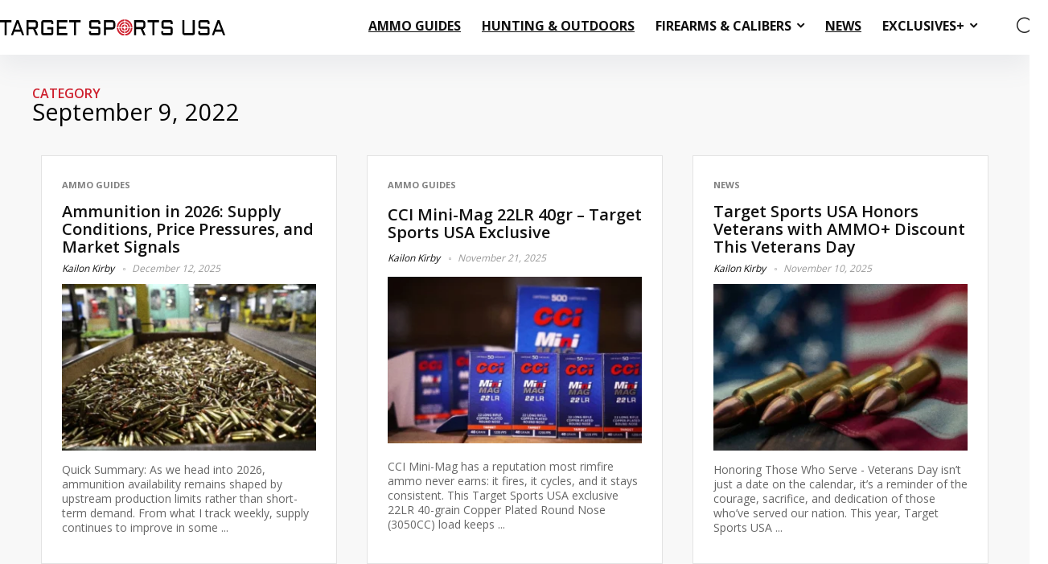

--- FILE ---
content_type: text/html; charset=UTF-8
request_url: https://blog.targetsportsusa.com/2022/09/09/
body_size: 26205
content:
<!DOCTYPE html>
<html lang="en-US">
<head>
<meta charset="UTF-8" />
<meta name="viewport" content="width=device-width, initial-scale=1.0" />
<!-- feeds & pingback -->
<link rel="profile" href="http://gmpg.org/xfn/11" />
<link rel="pingback" href="https://blog.targetsportsusa.com/xmlrpc.php" />

<!-- Author Meta Tags by Molongui Authorship Pro, visit: https://www.molongui.com/wordpress-plugin-post-authors -->
<!-- /Molongui Authorship -->

<meta name='robots' content='noindex, follow' />

	<!-- This site is optimized with the Yoast SEO plugin v25.8 - https://yoast.com/wordpress/plugins/seo/ -->
	<title>September 9, 2022 - Target Sports USA</title>
	<meta property="og:locale" content="en_US" />
	<meta property="og:type" content="website" />
	<meta property="og:title" content="September 9, 2022 - Target Sports USA" />
	<meta property="og:url" content="https://blog.targetsportsusa.com/2022/09/09/" />
	<meta property="og:site_name" content="Target Sports USA" />
	<meta property="og:image" content="https://blog.targetsportsusa.com/wp-content/uploads/2025/08/Blog-Target-Sports-USA-Cover-1200x675px.webp" />
	<meta property="og:image:width" content="1200" />
	<meta property="og:image:height" content="675" />
	<meta property="og:image:type" content="image/webp" />
	<meta name="twitter:card" content="summary_large_image" />
	<meta name="twitter:site" content="@AMMOplusbyTSUSA" />
	<script type="application/ld+json" class="yoast-schema-graph">{"@context":"https://schema.org","@graph":[{"@type":"CollectionPage","@id":"https://blog.targetsportsusa.com/2022/09/09/","url":"https://blog.targetsportsusa.com/2022/09/09/","name":"September 9, 2022 - Target Sports USA","isPartOf":{"@id":"https://blog.targetsportsusa.com/#website"},"primaryImageOfPage":{"@id":"https://blog.targetsportsusa.com/2022/09/09/#primaryimage"},"image":{"@id":"https://blog.targetsportsusa.com/2022/09/09/#primaryimage"},"thumbnailUrl":"https://blog.targetsportsusa.com/wp-content/uploads/2022/09/shotgun-gun-clay-pigeons.jpeg","breadcrumb":{"@id":"https://blog.targetsportsusa.com/2022/09/09/#breadcrumb"},"inLanguage":"en-US"},{"@type":"ImageObject","inLanguage":"en-US","@id":"https://blog.targetsportsusa.com/2022/09/09/#primaryimage","url":"https://blog.targetsportsusa.com/wp-content/uploads/2022/09/shotgun-gun-clay-pigeons.jpeg","contentUrl":"https://blog.targetsportsusa.com/wp-content/uploads/2022/09/shotgun-gun-clay-pigeons.jpeg","width":2000,"height":1333},{"@type":"BreadcrumbList","@id":"https://blog.targetsportsusa.com/2022/09/09/#breadcrumb","itemListElement":[{"@type":"ListItem","position":1,"name":"Home","item":"https://blog.targetsportsusa.com/"},{"@type":"ListItem","position":2,"name":"Archives for September 9, 2022"}]},{"@type":"WebSite","@id":"https://blog.targetsportsusa.com/#website","url":"https://blog.targetsportsusa.com/","name":"Target Sports USA Blog","description":"Ammo Guides, Caliber &amp; News","publisher":{"@id":"https://blog.targetsportsusa.com/#organization"},"alternateName":"TSUSA Blog","potentialAction":[{"@type":"SearchAction","target":{"@type":"EntryPoint","urlTemplate":"https://blog.targetsportsusa.com/?s={search_term_string}"},"query-input":{"@type":"PropertyValueSpecification","valueRequired":true,"valueName":"search_term_string"}}],"inLanguage":"en-US"},{"@type":"Organization","@id":"https://blog.targetsportsusa.com/#organization","name":"Target Sports USA","alternateName":"TSUSA","url":"https://blog.targetsportsusa.com/","logo":{"@type":"ImageObject","inLanguage":"en-US","@id":"https://blog.targetsportsusa.com/#/schema/logo/image/","url":"https://blog.targetsportsusa.com/wp-content/uploads/2024/10/target-sports-usa-logo.svg","contentUrl":"https://blog.targetsportsusa.com/wp-content/uploads/2024/10/target-sports-usa-logo.svg","width":200,"height":14,"caption":"Target Sports USA"},"image":{"@id":"https://blog.targetsportsusa.com/#/schema/logo/image/"},"sameAs":["https://x.com/AMMOplusbyTSUSA","https://www.instagram.com/targetsportsusa","https://www.tiktok.com/@targetsportsusa_"]}]}</script>
	<!-- / Yoast SEO plugin. -->


<link rel='dns-prefetch' href='//fonts.googleapis.com' />
<link rel="alternate" type="application/rss+xml" title="Target Sports USA &raquo; Feed" href="https://blog.targetsportsusa.com/feed/" />
<link rel="alternate" type="application/rss+xml" title="Target Sports USA &raquo; Comments Feed" href="https://blog.targetsportsusa.com/comments/feed/" />
<!-- Google Tag Manager -->
<script>(function(w,d,s,l,i){w[l]=w[l]||[];w[l].push({'gtm.start':
new Date().getTime(),event:'gtm.js'});var f=d.getElementsByTagName(s)[0],
j=d.createElement(s),dl=l!='dataLayer'?'&l='+l:'';j.async=true;j.src=
'https://www.googletagmanager.com/gtm.js?id='+i+dl;f.parentNode.insertBefore(j,f);
})(window,document,'script','dataLayer','GTM-5JGDTNCV');</script>
<!-- End Google Tag Manager -->
<style id='wp-img-auto-sizes-contain-inline-css' type='text/css'>
img:is([sizes=auto i],[sizes^="auto," i]){contain-intrinsic-size:3000px 1500px}
/*# sourceURL=wp-img-auto-sizes-contain-inline-css */
</style>
<style id='wp-emoji-styles-inline-css' type='text/css'>

	img.wp-smiley, img.emoji {
		display: inline !important;
		border: none !important;
		box-shadow: none !important;
		height: 1em !important;
		width: 1em !important;
		margin: 0 0.07em !important;
		vertical-align: -0.1em !important;
		background: none !important;
		padding: 0 !important;
	}
/*# sourceURL=wp-emoji-styles-inline-css */
</style>
<link rel='stylesheet' id='wp-block-library-css' href='https://blog.targetsportsusa.com/wp-includes/css/dist/block-library/style.min.css?ver=6.9' type='text/css' media='all' />
<style id='wp-block-group-inline-css' type='text/css'>
.wp-block-group{box-sizing:border-box}:where(.wp-block-group.wp-block-group-is-layout-constrained){position:relative}
/*# sourceURL=https://blog.targetsportsusa.com/wp-includes/blocks/group/style.min.css */
</style>
<style id='global-styles-inline-css' type='text/css'>
:root{--wp--preset--aspect-ratio--square: 1;--wp--preset--aspect-ratio--4-3: 4/3;--wp--preset--aspect-ratio--3-4: 3/4;--wp--preset--aspect-ratio--3-2: 3/2;--wp--preset--aspect-ratio--2-3: 2/3;--wp--preset--aspect-ratio--16-9: 16/9;--wp--preset--aspect-ratio--9-16: 9/16;--wp--preset--color--black: #000000;--wp--preset--color--cyan-bluish-gray: #abb8c3;--wp--preset--color--white: #ffffff;--wp--preset--color--pale-pink: #f78da7;--wp--preset--color--vivid-red: #cf2e2e;--wp--preset--color--luminous-vivid-orange: #ff6900;--wp--preset--color--luminous-vivid-amber: #fcb900;--wp--preset--color--light-green-cyan: #7bdcb5;--wp--preset--color--vivid-green-cyan: #00d084;--wp--preset--color--pale-cyan-blue: #8ed1fc;--wp--preset--color--vivid-cyan-blue: #0693e3;--wp--preset--color--vivid-purple: #9b51e0;--wp--preset--color--main: var(--rehub-main-color);--wp--preset--color--secondary: var(--rehub-sec-color);--wp--preset--color--buttonmain: var(--rehub-main-btn-bg);--wp--preset--color--cyan-grey: #abb8c3;--wp--preset--color--orange-light: #fcb900;--wp--preset--color--red: #cf2e2e;--wp--preset--color--red-bright: #f04057;--wp--preset--color--vivid-green: #00d084;--wp--preset--color--orange: #ff6900;--wp--preset--color--blue: #0693e3;--wp--preset--gradient--vivid-cyan-blue-to-vivid-purple: linear-gradient(135deg,rgb(6,147,227) 0%,rgb(155,81,224) 100%);--wp--preset--gradient--light-green-cyan-to-vivid-green-cyan: linear-gradient(135deg,rgb(122,220,180) 0%,rgb(0,208,130) 100%);--wp--preset--gradient--luminous-vivid-amber-to-luminous-vivid-orange: linear-gradient(135deg,rgb(252,185,0) 0%,rgb(255,105,0) 100%);--wp--preset--gradient--luminous-vivid-orange-to-vivid-red: linear-gradient(135deg,rgb(255,105,0) 0%,rgb(207,46,46) 100%);--wp--preset--gradient--very-light-gray-to-cyan-bluish-gray: linear-gradient(135deg,rgb(238,238,238) 0%,rgb(169,184,195) 100%);--wp--preset--gradient--cool-to-warm-spectrum: linear-gradient(135deg,rgb(74,234,220) 0%,rgb(151,120,209) 20%,rgb(207,42,186) 40%,rgb(238,44,130) 60%,rgb(251,105,98) 80%,rgb(254,248,76) 100%);--wp--preset--gradient--blush-light-purple: linear-gradient(135deg,rgb(255,206,236) 0%,rgb(152,150,240) 100%);--wp--preset--gradient--blush-bordeaux: linear-gradient(135deg,rgb(254,205,165) 0%,rgb(254,45,45) 50%,rgb(107,0,62) 100%);--wp--preset--gradient--luminous-dusk: linear-gradient(135deg,rgb(255,203,112) 0%,rgb(199,81,192) 50%,rgb(65,88,208) 100%);--wp--preset--gradient--pale-ocean: linear-gradient(135deg,rgb(255,245,203) 0%,rgb(182,227,212) 50%,rgb(51,167,181) 100%);--wp--preset--gradient--electric-grass: linear-gradient(135deg,rgb(202,248,128) 0%,rgb(113,206,126) 100%);--wp--preset--gradient--midnight: linear-gradient(135deg,rgb(2,3,129) 0%,rgb(40,116,252) 100%);--wp--preset--font-size--small: 13px;--wp--preset--font-size--medium: 20px;--wp--preset--font-size--large: 36px;--wp--preset--font-size--x-large: 42px;--wp--preset--font-family--system-font: -apple-system,BlinkMacSystemFont,"Segoe UI",Roboto,Oxygen-Sans,Ubuntu,Cantarell,"Helvetica Neue",sans-serif;--wp--preset--font-family--rh-nav-font: var(--rehub-nav-font,-apple-system,BlinkMacSystemFont,"Segoe UI",Roboto,Oxygen-Sans,Ubuntu,Cantarell,"Helvetica Neue",sans-serif);--wp--preset--font-family--rh-head-font: var(--rehub-head-font,-apple-system,BlinkMacSystemFont,"Segoe UI",Roboto,Oxygen-Sans,Ubuntu,Cantarell,"Helvetica Neue",sans-serif);--wp--preset--font-family--rh-btn-font: var(--rehub-btn-font,-apple-system,BlinkMacSystemFont,"Segoe UI",Roboto,Oxygen-Sans,Ubuntu,Cantarell,"Helvetica Neue",sans-serif);--wp--preset--font-family--rh-body-font: var(--rehub-body-font,-apple-system,BlinkMacSystemFont,"Segoe UI",Roboto,Oxygen-Sans,Ubuntu,Cantarell,"Helvetica Neue",sans-serif);--wp--preset--spacing--20: 0.44rem;--wp--preset--spacing--30: 0.67rem;--wp--preset--spacing--40: 1rem;--wp--preset--spacing--50: 1.5rem;--wp--preset--spacing--60: 2.25rem;--wp--preset--spacing--70: 3.38rem;--wp--preset--spacing--80: 5.06rem;--wp--preset--shadow--natural: 6px 6px 9px rgba(0, 0, 0, 0.2);--wp--preset--shadow--deep: 12px 12px 50px rgba(0, 0, 0, 0.4);--wp--preset--shadow--sharp: 6px 6px 0px rgba(0, 0, 0, 0.2);--wp--preset--shadow--outlined: 6px 6px 0px -3px rgb(255, 255, 255), 6px 6px rgb(0, 0, 0);--wp--preset--shadow--crisp: 6px 6px 0px rgb(0, 0, 0);}:root { --wp--style--global--content-size: 760px;--wp--style--global--wide-size: 1200px; }:where(body) { margin: 0; }.wp-site-blocks > .alignleft { float: left; margin-right: 2em; }.wp-site-blocks > .alignright { float: right; margin-left: 2em; }.wp-site-blocks > .aligncenter { justify-content: center; margin-left: auto; margin-right: auto; }:where(.is-layout-flex){gap: 0.5em;}:where(.is-layout-grid){gap: 0.5em;}.is-layout-flow > .alignleft{float: left;margin-inline-start: 0;margin-inline-end: 2em;}.is-layout-flow > .alignright{float: right;margin-inline-start: 2em;margin-inline-end: 0;}.is-layout-flow > .aligncenter{margin-left: auto !important;margin-right: auto !important;}.is-layout-constrained > .alignleft{float: left;margin-inline-start: 0;margin-inline-end: 2em;}.is-layout-constrained > .alignright{float: right;margin-inline-start: 2em;margin-inline-end: 0;}.is-layout-constrained > .aligncenter{margin-left: auto !important;margin-right: auto !important;}.is-layout-constrained > :where(:not(.alignleft):not(.alignright):not(.alignfull)){max-width: var(--wp--style--global--content-size);margin-left: auto !important;margin-right: auto !important;}.is-layout-constrained > .alignwide{max-width: var(--wp--style--global--wide-size);}body .is-layout-flex{display: flex;}.is-layout-flex{flex-wrap: wrap;align-items: center;}.is-layout-flex > :is(*, div){margin: 0;}body .is-layout-grid{display: grid;}.is-layout-grid > :is(*, div){margin: 0;}body{padding-top: 0px;padding-right: 0px;padding-bottom: 0px;padding-left: 0px;}a:where(:not(.wp-element-button)){text-decoration: none;}h1{font-size: 29px;line-height: 34px;margin-top: 10px;margin-bottom: 31px;}h2{font-size: 25px;line-height: 31px;margin-top: 10px;margin-bottom: 31px;}h3{font-size: 20px;line-height: 28px;margin-top: 10px;margin-bottom: 25px;}h4{font-size: 18px;line-height: 24px;margin-top: 10px;margin-bottom: 18px;}h5{font-size: 16px;line-height: 20px;margin-top: 10px;margin-bottom: 15px;}h6{font-size: 14px;line-height: 20px;margin-top: 0px;margin-bottom: 10px;}:root :where(.wp-element-button, .wp-block-button__link){background-color: #32373c;border-width: 0;color: #fff;font-family: inherit;font-size: inherit;font-style: inherit;font-weight: inherit;letter-spacing: inherit;line-height: inherit;padding-top: calc(0.667em + 2px);padding-right: calc(1.333em + 2px);padding-bottom: calc(0.667em + 2px);padding-left: calc(1.333em + 2px);text-decoration: none;text-transform: inherit;}.has-black-color{color: var(--wp--preset--color--black) !important;}.has-cyan-bluish-gray-color{color: var(--wp--preset--color--cyan-bluish-gray) !important;}.has-white-color{color: var(--wp--preset--color--white) !important;}.has-pale-pink-color{color: var(--wp--preset--color--pale-pink) !important;}.has-vivid-red-color{color: var(--wp--preset--color--vivid-red) !important;}.has-luminous-vivid-orange-color{color: var(--wp--preset--color--luminous-vivid-orange) !important;}.has-luminous-vivid-amber-color{color: var(--wp--preset--color--luminous-vivid-amber) !important;}.has-light-green-cyan-color{color: var(--wp--preset--color--light-green-cyan) !important;}.has-vivid-green-cyan-color{color: var(--wp--preset--color--vivid-green-cyan) !important;}.has-pale-cyan-blue-color{color: var(--wp--preset--color--pale-cyan-blue) !important;}.has-vivid-cyan-blue-color{color: var(--wp--preset--color--vivid-cyan-blue) !important;}.has-vivid-purple-color{color: var(--wp--preset--color--vivid-purple) !important;}.has-main-color{color: var(--wp--preset--color--main) !important;}.has-secondary-color{color: var(--wp--preset--color--secondary) !important;}.has-buttonmain-color{color: var(--wp--preset--color--buttonmain) !important;}.has-cyan-grey-color{color: var(--wp--preset--color--cyan-grey) !important;}.has-orange-light-color{color: var(--wp--preset--color--orange-light) !important;}.has-red-color{color: var(--wp--preset--color--red) !important;}.has-red-bright-color{color: var(--wp--preset--color--red-bright) !important;}.has-vivid-green-color{color: var(--wp--preset--color--vivid-green) !important;}.has-orange-color{color: var(--wp--preset--color--orange) !important;}.has-blue-color{color: var(--wp--preset--color--blue) !important;}.has-black-background-color{background-color: var(--wp--preset--color--black) !important;}.has-cyan-bluish-gray-background-color{background-color: var(--wp--preset--color--cyan-bluish-gray) !important;}.has-white-background-color{background-color: var(--wp--preset--color--white) !important;}.has-pale-pink-background-color{background-color: var(--wp--preset--color--pale-pink) !important;}.has-vivid-red-background-color{background-color: var(--wp--preset--color--vivid-red) !important;}.has-luminous-vivid-orange-background-color{background-color: var(--wp--preset--color--luminous-vivid-orange) !important;}.has-luminous-vivid-amber-background-color{background-color: var(--wp--preset--color--luminous-vivid-amber) !important;}.has-light-green-cyan-background-color{background-color: var(--wp--preset--color--light-green-cyan) !important;}.has-vivid-green-cyan-background-color{background-color: var(--wp--preset--color--vivid-green-cyan) !important;}.has-pale-cyan-blue-background-color{background-color: var(--wp--preset--color--pale-cyan-blue) !important;}.has-vivid-cyan-blue-background-color{background-color: var(--wp--preset--color--vivid-cyan-blue) !important;}.has-vivid-purple-background-color{background-color: var(--wp--preset--color--vivid-purple) !important;}.has-main-background-color{background-color: var(--wp--preset--color--main) !important;}.has-secondary-background-color{background-color: var(--wp--preset--color--secondary) !important;}.has-buttonmain-background-color{background-color: var(--wp--preset--color--buttonmain) !important;}.has-cyan-grey-background-color{background-color: var(--wp--preset--color--cyan-grey) !important;}.has-orange-light-background-color{background-color: var(--wp--preset--color--orange-light) !important;}.has-red-background-color{background-color: var(--wp--preset--color--red) !important;}.has-red-bright-background-color{background-color: var(--wp--preset--color--red-bright) !important;}.has-vivid-green-background-color{background-color: var(--wp--preset--color--vivid-green) !important;}.has-orange-background-color{background-color: var(--wp--preset--color--orange) !important;}.has-blue-background-color{background-color: var(--wp--preset--color--blue) !important;}.has-black-border-color{border-color: var(--wp--preset--color--black) !important;}.has-cyan-bluish-gray-border-color{border-color: var(--wp--preset--color--cyan-bluish-gray) !important;}.has-white-border-color{border-color: var(--wp--preset--color--white) !important;}.has-pale-pink-border-color{border-color: var(--wp--preset--color--pale-pink) !important;}.has-vivid-red-border-color{border-color: var(--wp--preset--color--vivid-red) !important;}.has-luminous-vivid-orange-border-color{border-color: var(--wp--preset--color--luminous-vivid-orange) !important;}.has-luminous-vivid-amber-border-color{border-color: var(--wp--preset--color--luminous-vivid-amber) !important;}.has-light-green-cyan-border-color{border-color: var(--wp--preset--color--light-green-cyan) !important;}.has-vivid-green-cyan-border-color{border-color: var(--wp--preset--color--vivid-green-cyan) !important;}.has-pale-cyan-blue-border-color{border-color: var(--wp--preset--color--pale-cyan-blue) !important;}.has-vivid-cyan-blue-border-color{border-color: var(--wp--preset--color--vivid-cyan-blue) !important;}.has-vivid-purple-border-color{border-color: var(--wp--preset--color--vivid-purple) !important;}.has-main-border-color{border-color: var(--wp--preset--color--main) !important;}.has-secondary-border-color{border-color: var(--wp--preset--color--secondary) !important;}.has-buttonmain-border-color{border-color: var(--wp--preset--color--buttonmain) !important;}.has-cyan-grey-border-color{border-color: var(--wp--preset--color--cyan-grey) !important;}.has-orange-light-border-color{border-color: var(--wp--preset--color--orange-light) !important;}.has-red-border-color{border-color: var(--wp--preset--color--red) !important;}.has-red-bright-border-color{border-color: var(--wp--preset--color--red-bright) !important;}.has-vivid-green-border-color{border-color: var(--wp--preset--color--vivid-green) !important;}.has-orange-border-color{border-color: var(--wp--preset--color--orange) !important;}.has-blue-border-color{border-color: var(--wp--preset--color--blue) !important;}.has-vivid-cyan-blue-to-vivid-purple-gradient-background{background: var(--wp--preset--gradient--vivid-cyan-blue-to-vivid-purple) !important;}.has-light-green-cyan-to-vivid-green-cyan-gradient-background{background: var(--wp--preset--gradient--light-green-cyan-to-vivid-green-cyan) !important;}.has-luminous-vivid-amber-to-luminous-vivid-orange-gradient-background{background: var(--wp--preset--gradient--luminous-vivid-amber-to-luminous-vivid-orange) !important;}.has-luminous-vivid-orange-to-vivid-red-gradient-background{background: var(--wp--preset--gradient--luminous-vivid-orange-to-vivid-red) !important;}.has-very-light-gray-to-cyan-bluish-gray-gradient-background{background: var(--wp--preset--gradient--very-light-gray-to-cyan-bluish-gray) !important;}.has-cool-to-warm-spectrum-gradient-background{background: var(--wp--preset--gradient--cool-to-warm-spectrum) !important;}.has-blush-light-purple-gradient-background{background: var(--wp--preset--gradient--blush-light-purple) !important;}.has-blush-bordeaux-gradient-background{background: var(--wp--preset--gradient--blush-bordeaux) !important;}.has-luminous-dusk-gradient-background{background: var(--wp--preset--gradient--luminous-dusk) !important;}.has-pale-ocean-gradient-background{background: var(--wp--preset--gradient--pale-ocean) !important;}.has-electric-grass-gradient-background{background: var(--wp--preset--gradient--electric-grass) !important;}.has-midnight-gradient-background{background: var(--wp--preset--gradient--midnight) !important;}.has-small-font-size{font-size: var(--wp--preset--font-size--small) !important;}.has-medium-font-size{font-size: var(--wp--preset--font-size--medium) !important;}.has-large-font-size{font-size: var(--wp--preset--font-size--large) !important;}.has-x-large-font-size{font-size: var(--wp--preset--font-size--x-large) !important;}.has-system-font-font-family{font-family: var(--wp--preset--font-family--system-font) !important;}.has-rh-nav-font-font-family{font-family: var(--wp--preset--font-family--rh-nav-font) !important;}.has-rh-head-font-font-family{font-family: var(--wp--preset--font-family--rh-head-font) !important;}.has-rh-btn-font-font-family{font-family: var(--wp--preset--font-family--rh-btn-font) !important;}.has-rh-body-font-font-family{font-family: var(--wp--preset--font-family--rh-body-font) !important;}
/*# sourceURL=global-styles-inline-css */
</style>

<link rel='stylesheet' id='Open+Sans-css' href='//fonts.googleapis.com/css?family=Open+Sans%3A700%2C600%2Cnormal&#038;subset=latin&#038;ver=6.9' type='text/css' media='all' />
<link rel='stylesheet' id='Aldrich-css' href='//fonts.googleapis.com/css?family=Aldrich%3Anormal&#038;subset=latin&#038;ver=6.9' type='text/css' media='all' />
<link rel='stylesheet' id='table-sorter-custom-css-css' href='https://blog.targetsportsusa.com/wp-content/plugins/table-sorter/wp-style.css?ver=6.9' type='text/css' media='all' />
<link rel='stylesheet' id='elementor-frontend-css' href='https://blog.targetsportsusa.com/wp-content/plugins/elementor/assets/css/frontend.min.css?ver=3.31.3' type='text/css' media='all' />
<link rel='stylesheet' id='widget-image-css' href='https://blog.targetsportsusa.com/wp-content/plugins/elementor/assets/css/widget-image.min.css?ver=3.31.3' type='text/css' media='all' />
<link rel='stylesheet' id='widget-spacer-css' href='https://blog.targetsportsusa.com/wp-content/plugins/elementor/assets/css/widget-spacer.min.css?ver=3.31.3' type='text/css' media='all' />
<link rel='stylesheet' id='widget-heading-css' href='https://blog.targetsportsusa.com/wp-content/plugins/elementor/assets/css/widget-heading.min.css?ver=3.31.3' type='text/css' media='all' />
<link rel='stylesheet' id='widget-form-css' href='https://blog.targetsportsusa.com/wp-content/plugins/elementor-pro/assets/css/widget-form.min.css?ver=3.31.2' type='text/css' media='all' />
<link rel='stylesheet' id='widget-nav-menu-css' href='https://blog.targetsportsusa.com/wp-content/plugins/elementor-pro/assets/css/widget-nav-menu.min.css?ver=3.31.2' type='text/css' media='all' />
<link rel='stylesheet' id='widget-social-icons-css' href='https://blog.targetsportsusa.com/wp-content/plugins/elementor/assets/css/widget-social-icons.min.css?ver=3.31.3' type='text/css' media='all' />
<link rel='stylesheet' id='e-apple-webkit-css' href='https://blog.targetsportsusa.com/wp-content/plugins/elementor/assets/css/conditionals/apple-webkit.min.css?ver=3.31.3' type='text/css' media='all' />
<link rel='stylesheet' id='rhstyle-css' href='https://blog.targetsportsusa.com/wp-content/themes/rehub-theme/style.css?ver=19.9.8' type='text/css' media='all' />
<link rel='stylesheet' id='rhfilterpanel-css' href='https://blog.targetsportsusa.com/wp-content/themes/rehub-theme/css/shortcodes/filterpanel.css?ver=1.3' type='text/css' media='all' />
<link rel='stylesheet' id='elementor-post-9-css' href='https://blog.targetsportsusa.com/wp-content/uploads/elementor/css/post-9.css?ver=1764774428' type='text/css' media='all' />
<link rel='stylesheet' id='elementor-post-4242-css' href='https://blog.targetsportsusa.com/wp-content/uploads/elementor/css/post-4242.css?ver=1764774428' type='text/css' media='all' />
<link rel='stylesheet' id='elementor-post-4162-css' href='https://blog.targetsportsusa.com/wp-content/uploads/elementor/css/post-4162.css?ver=1764774838' type='text/css' media='all' />
<link rel='stylesheet' id='tablepress-default-css' href='https://blog.targetsportsusa.com/wp-content/tablepress-combined.min.css?ver=9' type='text/css' media='all' />
<link rel='stylesheet' id='molongui-authorship-box-css' href='https://blog.targetsportsusa.com/wp-content/plugins/molongui-authorship-pro/assets/css/author-box.f1de.min.css?ver=5.1.0' type='text/css' media='all' />
<style id='molongui-authorship-box-inline-css' type='text/css'>
:root{ --m-a-box-bp: 600px; --m-a-box-bp-l: 599px; }.m-a-box {width:100%;margin-top:20px !important;margin-bottom:20px !important;} .m-a-box-header > :first-child,  .m-a-box-header a.m-a-box-header-url {font-size:24px;line-height:24px;}.m-a-box .m-a-box-tabs nav {-webkit-justify-content: space-between; -ms-justify-content: space-between; justify-content: space-between;}.m-a-box .m-a-box-tabs nav label {-webkit-flex-grow: 1; -ms-flex-grow: 1; flex-grow: 1;}.m-a-box .m-a-box-tabs nav {background-color:transparent;}.m-a-box .m-a-box-tabs nav label.m-a-box-tab {background-color:#eaeaea;color:#9c9c9c;}.m-a-box .m-a-box-tabs nav label.m-a-box-tab.m-a-box-tab-active {background-color:#CE202E;color:#FFFFFF;}.m-a-box .m-a-box-tabs nav label.m-a-box-tab.m-a-box-tab-active {border:0px solid #CE202E; border-left-style:none; border-right-style:none; border-bottom-style:none;}.m-a-box .m-a-box-tabs nav label.m-a-box-tab {border-width:0px; border-color:#CE202E; border-bottom-style:none;} .m-a-box-container {padding-top:0;padding-right:0;padding-bottom:0;padding-left:0;border-style:solid;border-top-width:0;border-right-width:0;border-bottom-width:2px;border-left-width:0;border-color:#CE202E;border-radius:10px;background-color:#FBFBFB;box-shadow:0 0 0 0 #000000CC ;} .m-a-box-avatar {align-self:flex-start !important;} .m-a-box-avatar img,  .m-a-box-avatar div[data-avatar-type="acronym"] {border-style:outset;border-width:2px;border-color:#CE202E;border-radius:10%;} .m-a-box-name *  {font-size:24px;line-height:22px;font-weight:700;text-align:left;color:#272626 !important;} .m-a-box-container .m-a-box-content.m-a-box-profile .m-a-box-data .m-a-box-name * {text-align:left;} .m-a-box-content.m-a-box-profile .m-a-box-data .m-a-box-meta * {font-size:13px;line-height:12px;color:#6c6c6c;} .m-a-box-meta-divider {padding:0 0.4em;} .m-a-box-bio > * {font-size:14px;line-height:18px;color:#696969;} .m-icon-container {background-color: inherit; border-color: inherit; color: #CE202E !important;font-size:18px;}.m-a-box .m-a-box-container { border-top-left-radius: 0 !important; border-top-right-radius: 0 !important }.m-a-box-related[data-related-layout="layout-3"] .m-a-box-related-entries ul { grid-template-columns: repeat(1, minmax(0, 1fr)); }
/*# sourceURL=molongui-authorship-box-inline-css */
</style>
<link rel='stylesheet' id='eggrehub-css' href='https://blog.targetsportsusa.com/wp-content/themes/rehub-theme/css/eggrehub.css?ver=19.9.8' type='text/css' media='all' />
<link rel='stylesheet' id='rehubicons-css' href='https://blog.targetsportsusa.com/wp-content/themes/rehub-theme/iconstyle.css?ver=19.9.8' type='text/css' media='all' />
<link rel='stylesheet' id='rhelementor-css' href='https://blog.targetsportsusa.com/wp-content/themes/rehub-theme/css/elementor.css?ver=1.0' type='text/css' media='all' />
<link rel='stylesheet' id='elementor-gf-local-roboto-css' href='http://blog.targetsportsusa.com/wp-content/uploads/elementor/google-fonts/css/roboto.css?ver=1743089408' type='text/css' media='all' />
<link rel='stylesheet' id='elementor-gf-local-robotoslab-css' href='http://blog.targetsportsusa.com/wp-content/uploads/elementor/google-fonts/css/robotoslab.css?ver=1743089408' type='text/css' media='all' />
<script type="text/javascript" src="https://blog.targetsportsusa.com/wp-includes/js/jquery/jquery.min.js?ver=3.7.1" id="jquery-core-js"></script>
<script type="text/javascript" src="https://blog.targetsportsusa.com/wp-includes/js/jquery/jquery-migrate.min.js?ver=3.4.1" id="jquery-migrate-js"></script>
<script type="text/javascript" src="https://blog.targetsportsusa.com/wp-content/plugins/table-sorter/jquery.tablesorter.min.js?ver=6.9" id="table-sorter-js"></script>
<script type="text/javascript" src="https://blog.targetsportsusa.com/wp-content/plugins/table-sorter/jquery.metadata.js?ver=2.2" id="table-sorter-metadata-js"></script>
<script type="text/javascript" src="https://blog.targetsportsusa.com/wp-content/plugins/table-sorter/wp-script.js?ver=2.2" id="table-sorter-custom-js-js"></script>
<link rel="https://api.w.org/" href="https://blog.targetsportsusa.com/wp-json/" /><link rel="EditURI" type="application/rsd+xml" title="RSD" href="https://blog.targetsportsusa.com/xmlrpc.php?rsd" />
<meta name="generator" content="WordPress 6.9" />
            <style>
                .molongui-disabled-link
                {
                    border-bottom: none !important;
                    text-decoration: none !important;
                    color: inherit !important;
                    cursor: inherit !important;
                }
                .molongui-disabled-link:hover,
                .molongui-disabled-link:hover span
                {
                    border-bottom: none !important;
                    text-decoration: none !important;
                    color: inherit !important;
                    cursor: inherit !important;
                }
            </style>
            <link rel="preload" href="https://blog.targetsportsusa.com/wp-content/themes/rehub-theme/fonts/rhicons.woff2?3oibrk" as="font" type="font/woff2" crossorigin="crossorigin"><style type="text/css"> .logo_section_wrap{box-shadow:0 15px 30px 0 rgba(119,123,146,0.1)}nav.top_menu > ul > li > a{text-transform:uppercase;}nav.top_menu > ul > li,.main-nav.dark_style nav.top_menu>ul>li{border:none;}.dl-menuwrapper li a,nav.top_menu > ul > li > a,#re_menu_near_logo li,#re_menu_near_logo li{font-family:"Open Sans",trebuchet ms !important;font-weight:700;font-style:normal;}:root{--rehub-nav-font:Open Sans;}.rehub_feat_block div.offer_title,.rh_wrapper_video_playlist .rh_video_title_and_time .rh_video_title,.main_slider .flex-overlay h2,.related_articles ul li > a,h1,h2,h3,h4,h5,h6,.widget .title,.title h1,.title h5,.related_articles .related_title,#comments .title_comments,.commentlist .comment-author .fn,.commentlist .comment-author .fn a,.rate_bar_wrap .review-top .review-text span.review-header,.wpsm-numbox.wpsm-style6 span.num,.wpsm-numbox.wpsm-style5 span.num,.rehub-main-font,.logo .textlogo,.wp-block-quote.is-style-large,.comment-respond h3,.related_articles .related_title,.re_title_inmodal{font-family:"Open Sans",trebuchet ms;font-style:normal;}.main_slider .flex-overlay h2,h1,h2,h3,h4,h5,h6,.title h1,.title h5,.comment-respond h3{font-weight:600;}:root{--rehub-head-font:Open Sans;}.priced_block .btn_offer_block,.rh-deal-compact-btn,.wpsm-button.rehub_main_btn,.woocommerce div.product p.price,.btn_more,input[type="submit"],input[type="button"],input[type="reset"],.vc_btn3,.re-compare-destin.wpsm-button,.rehub-btn-font,.vc_general.vc_btn3,.woocommerce a.woo_loop_btn,.woocommerce input.button.alt,.woocommerce a.add_to_cart_button,.woocommerce .single_add_to_cart_button,.woocommerce div.product form.cart .button,.woocommerce .checkout-button.button,#buddypress button.submit,.wcv-grid a.button,input.gmw-submit,#ws-plugin--s2member-profile-submit,#rtmedia_create_new_album,input[type="submit"].dokan-btn-theme,a.dokan-btn-theme:not(.dashicons),.dokan-btn-theme:not(.dashicons),.woocommerce .single_add_to_cart_button,.woocommerce .woo-button-area .masked_coupon,.woocommerce .summary .price,.wvm_plan,.wp-block-button .wp-block-button__link,.widget_merchant_list .buttons_col a{font-family:"Aldrich",trebuchet ms;font-style:normal;font-weight:normal;}:root{--rehub-btn-font:Aldrich;}.sidebar,.rehub-body-font,body{font-family:"Open Sans",arial !important;font-weight:normal;font-style:normal;}:root{--rehub-body-font:Open Sans;} .widget .title:after{border-bottom:2px solid #ce202e;}.rehub-main-color-border,nav.top_menu > ul > li.vertical-menu.border-main-color .sub-menu,.rh-main-bg-hover:hover,.wp-block-quote,ul.def_btn_link_tabs li.active a,.wp-block-pullquote{border-color:#ce202e;}.wpsm_promobox.rehub_promobox{border-left-color:#ce202e!important;}.color_link{color:#ce202e !important;}.featured_slider:hover .score,article.post .wpsm_toplist_heading:before{border-color:#ce202e;}.btn_more:hover,.tw-pagination .current{border:1px solid #ce202e;color:#fff}.rehub_woo_review .rehub_woo_tabs_menu li.current{border-top:3px solid #ce202e;}.gallery-pics .gp-overlay{box-shadow:0 0 0 4px #ce202e inset;}.post .rehub_woo_tabs_menu li.current,.woocommerce div.product .woocommerce-tabs ul.tabs li.active{border-top:2px solid #ce202e;}.rething_item a.cat{border-bottom-color:#ce202e}nav.top_menu ul li ul.sub-menu{border-bottom:2px solid #ce202e;}.widget.deal_daywoo,.elementor-widget-wpsm_woofeatured .deal_daywoo{border:3px solid #ce202e;padding:20px;background:#fff;}.deal_daywoo .wpsm-bar-bar{background-color:#ce202e !important} #buddypress div.item-list-tabs ul li.selected a span,#buddypress div.item-list-tabs ul li.current a span,#buddypress div.item-list-tabs ul li a span,.user-profile-div .user-menu-tab > li.active > a,.user-profile-div .user-menu-tab > li.active > a:focus,.user-profile-div .user-menu-tab > li.active > a:hover,.news_in_thumb:hover a.rh-label-string,.news_out_thumb:hover a.rh-label-string,.col-feat-grid:hover a.rh-label-string,.carousel-style-deal .re_carousel .controls,.re_carousel .controls:hover,.openedprevnext .postNavigation .postnavprev,.postNavigation .postnavprev:hover,.top_chart_pagination a.selected,.flex-control-paging li a.flex-active,.flex-control-paging li a:hover,.btn_more:hover,body .tabs-menu li:hover,body .tabs-menu li.current,.featured_slider:hover .score,#bbp_user_edit_submit,.bbp-topic-pagination a,.bbp-topic-pagination a,.custom-checkbox label.checked:after,.slider_post .caption,ul.postpagination li.active a,ul.postpagination li:hover a,ul.postpagination li a:focus,.top_theme h5 strong,.re_carousel .text:after,#topcontrol:hover,.main_slider .flex-overlay:hover a.read-more,.rehub_chimp #mc_embed_signup input#mc-embedded-subscribe,#rank_1.rank_count,#toplistmenu > ul li:before,.rehub_chimp:before,.wpsm-members > strong:first-child,.r_catbox_btn,.wpcf7 .wpcf7-submit,.wpsm_pretty_hover li:hover,.wpsm_pretty_hover li.current,.rehub-main-color-bg,.togglegreedybtn:after,.rh-bg-hover-color:hover a.rh-label-string,.rh-main-bg-hover:hover,.rh_wrapper_video_playlist .rh_video_currently_playing,.rh_wrapper_video_playlist .rh_video_currently_playing.rh_click_video:hover,.rtmedia-list-item .rtmedia-album-media-count,.tw-pagination .current,.dokan-dashboard .dokan-dash-sidebar ul.dokan-dashboard-menu li.active,.dokan-dashboard .dokan-dash-sidebar ul.dokan-dashboard-menu li:hover,.dokan-dashboard .dokan-dash-sidebar ul.dokan-dashboard-menu li.dokan-common-links a:hover,#ywqa-submit-question,.woocommerce .widget_price_filter .ui-slider .ui-slider-range,.rh-hov-bor-line > a:after,nav.top_menu > ul:not(.off-canvas) > li > a:after,.rh-border-line:after,.wpsm-table.wpsm-table-main-color table tr th,.rh-hov-bg-main-slide:before,.rh-hov-bg-main-slidecol .col_item:before,.mvx-tablink.active::before{background:#ce202e;}@media (max-width:767px){.postNavigation .postnavprev{background:#ce202e;}}.rh-main-bg-hover:hover,.rh-main-bg-hover:hover .whitehovered,.user-profile-div .user-menu-tab > li.active > a{color:#fff !important} a,.carousel-style-deal .deal-item .priced_block .price_count ins,nav.top_menu ul li.menu-item-has-children ul li.menu-item-has-children > a:before,.flexslider .fa-pulse,.footer-bottom .widget .f_menu li a:hover,.comment_form h3 a,.bbp-body li.bbp-forum-info > a:hover,.bbp-body li.bbp-topic-title > a:hover,#subscription-toggle a:before,#favorite-toggle a:before,.aff_offer_links .aff_name a,.rh-deal-price,.commentlist .comment-content small a,.related_articles .title_cat_related a,article em.emph,.campare_table table.one td strong.red,.sidebar .tabs-item .detail p a,.footer-bottom .widget .title span,footer p a,.welcome-frase strong,article.post .wpsm_toplist_heading:before,.post a.color_link,.categoriesbox:hover h3 a:after,.bbp-body li.bbp-forum-info > a,.bbp-body li.bbp-topic-title > a,.widget .title i,.woocommerce-MyAccount-navigation ul li.is-active a,.category-vendormenu li.current a,.deal_daywoo .title,.rehub-main-color,.wpsm_pretty_colored ul li.current a,.wpsm_pretty_colored ul li.current,.rh-heading-hover-color:hover h2 a,.rh-heading-hover-color:hover h3 a,.rh-heading-hover-color:hover h4 a,.rh-heading-hover-color:hover h5 a,.rh-heading-hover-color:hover h3,.rh-heading-hover-color:hover h2,.rh-heading-hover-color:hover h4,.rh-heading-hover-color:hover h5,.rh-heading-hover-color:hover .rh-heading-hover-item a,.rh-heading-icon:before,.widget_layered_nav ul li.chosen a:before,.wp-block-quote.is-style-large p,ul.page-numbers li span.current,ul.page-numbers li a:hover,ul.page-numbers li.active a,.page-link > span:not(.page-link-title),blockquote:not(.wp-block-quote) p,span.re_filtersort_btn:hover,span.active.re_filtersort_btn,.deal_daywoo .price,div.sortingloading:after{color:#ce202e;} .page-link > span:not(.page-link-title),.widget.widget_affegg_widget .title,.widget.top_offers .title,.widget.cegg_widget_products .title,header .header_first_style .search form.search-form [type="submit"],header .header_eight_style .search form.search-form [type="submit"],.filter_home_pick span.active,.filter_home_pick span:hover,.filter_product_pick span.active,.filter_product_pick span:hover,.rh_tab_links a.active,.rh_tab_links a:hover,.wcv-navigation ul.menu li.active,.wcv-navigation ul.menu li:hover a,form.search-form [type="submit"],.rehub-sec-color-bg,input#ywqa-submit-question,input#ywqa-send-answer,.woocommerce button.button.alt,.tabsajax span.active.re_filtersort_btn,.wpsm-table.wpsm-table-sec-color table tr th,.rh-slider-arrow,.rh-hov-bg-sec-slide:before,.rh-hov-bg-sec-slidecol .col_item:before{background:#000000 !important;color:#fff !important;outline:0}.widget.widget_affegg_widget .title:after,.widget.top_offers .title:after,.widget.cegg_widget_products .title:after{border-top-color:#000000 !important;}.page-link > span:not(.page-link-title){border:1px solid #000000;}.page-link > span:not(.page-link-title),.header_first_style .search form.search-form [type="submit"] i{color:#fff !important;}.rh_tab_links a.active,.rh_tab_links a:hover,.rehub-sec-color-border,nav.top_menu > ul > li.vertical-menu.border-sec-color > .sub-menu,body .rh-slider-thumbs-item--active{border-color:#000000}.rh_wrapper_video_playlist .rh_video_currently_playing,.rh_wrapper_video_playlist .rh_video_currently_playing.rh_click_video:hover{background-color:#000000;box-shadow:1200px 0 0 #000000 inset;}.rehub-sec-color{color:#000000} form.search-form input[type="text"]{border-radius:4px}.news .priced_block .price_count,.blog_string .priced_block .price_count,.main_slider .price_count{margin-right:5px}.right_aff .priced_block .btn_offer_block,.right_aff .priced_block .price_count{border-radius:0 !important}form.search-form.product-search-form input[type="text"]{border-radius:4px 0 0 4px;}form.search-form [type="submit"]{border-radius:0 4px 4px 0;}.rtl form.search-form.product-search-form input[type="text"]{border-radius:0 4px 4px 0;}.rtl form.search-form [type="submit"]{border-radius:4px 0 0 4px;}.price_count,.rehub_offer_coupon,#buddypress .dir-search input[type=text],.gmw-form-wrapper input[type=text],.gmw-form-wrapper select,#buddypress a.button,.btn_more,#main_header .wpsm-button,#rh-header-cover-image .wpsm-button,#wcvendor_image_bg .wpsm-button,input[type="text"],textarea,input[type="tel"],input[type="password"],input[type="email"],input[type="url"],input[type="number"],.def_btn,input[type="submit"],input[type="button"],input[type="reset"],.rh_offer_list .offer_thumb .deal_img_wrap,.grid_onsale,.rehub-main-smooth,.re_filter_instore span.re_filtersort_btn:hover,.re_filter_instore span.active.re_filtersort_btn,#buddypress .standard-form input[type=text],#buddypress .standard-form textarea,.blacklabelprice{border-radius:4px}.news-community,.woocommerce .products.grid_woo .product,.rehub_chimp #mc_embed_signup input.email,#mc_embed_signup input#mc-embedded-subscribe,.rh_offer_list,.woo-tax-logo,#buddypress div.item-list-tabs ul li a,#buddypress form#whats-new-form,#buddypress div#invite-list,#buddypress #send-reply div.message-box,.rehub-sec-smooth,.rate-bar-bar,.rate-bar,#wcfm-main-contentainer #wcfm-content,.wcfm_welcomebox_header{border-radius:5px}#rhSplashSearch form.search-form input[type="text"],#rhSplashSearch form.search-form [type="submit"]{border-radius:0 !important} .woocommerce .woo-button-area .masked_coupon,.woocommerce a.woo_loop_btn,.woocommerce .button.checkout,.woocommerce input.button.alt,.woocommerce a.add_to_cart_button:not(.flat-woo-btn),.woocommerce-page a.add_to_cart_button:not(.flat-woo-btn),.woocommerce .single_add_to_cart_button,.woocommerce div.product form.cart .button,.woocommerce .checkout-button.button,.priced_block .btn_offer_block,.priced_block .button,.rh-deal-compact-btn,input.mdf_button,#buddypress input[type="submit"],#buddypress input[type="button"],#buddypress input[type="reset"],#buddypress button.submit,.wpsm-button.rehub_main_btn,.wcv-grid a.button,input.gmw-submit,#ws-plugin--s2member-profile-submit,#rtmedia_create_new_album,input[type="submit"].dokan-btn-theme,a.dokan-btn-theme,.dokan-btn-theme,#wcfm_membership_container a.wcfm_submit_button,.woocommerce button.button,.rehub-main-btn-bg,.woocommerce #payment #place_order,.wc-block-grid__product-add-to-cart.wp-block-button .wp-block-button__link{background:none #ca2935 !important;color:#ffffff !important;fill:#ffffff !important;border:none !important;text-decoration:none !important;outline:0;box-shadow:-1px 6px 19px rgba(202,41,53,0.2) !important;border-radius:4px !important;}.rehub-main-btn-bg > a{color:#ffffff !important;}.woocommerce a.woo_loop_btn:hover,.woocommerce .button.checkout:hover,.woocommerce input.button.alt:hover,.woocommerce a.add_to_cart_button:not(.flat-woo-btn):hover,.woocommerce-page a.add_to_cart_button:not(.flat-woo-btn):hover,.woocommerce a.single_add_to_cart_button:hover,.woocommerce-page a.single_add_to_cart_button:hover,.woocommerce div.product form.cart .button:hover,.woocommerce-page div.product form.cart .button:hover,.woocommerce .checkout-button.button:hover,.priced_block .btn_offer_block:hover,.wpsm-button.rehub_main_btn:hover,#buddypress input[type="submit"]:hover,#buddypress input[type="button"]:hover,#buddypress input[type="reset"]:hover,#buddypress button.submit:hover,.small_post .btn:hover,.ap-pro-form-field-wrapper input[type="submit"]:hover,.wcv-grid a.button:hover,#ws-plugin--s2member-profile-submit:hover,.rething_button .btn_more:hover,#wcfm_membership_container a.wcfm_submit_button:hover,.woocommerce #payment #place_order:hover,.woocommerce button.button:hover,.rehub-main-btn-bg:hover,.rehub-main-btn-bg:hover > a,.wc-block-grid__product-add-to-cart.wp-block-button .wp-block-button__link:hover{background:none #ca2935 !important;color:#ffffff !important;border-color:transparent;box-shadow:-1px 6px 13px rgba(202,41,53,0.4) !important;}.rehub_offer_coupon:hover{border:1px dashed #ca2935;}.rehub_offer_coupon:hover i.far,.rehub_offer_coupon:hover i.fal,.rehub_offer_coupon:hover i.fas{color:#ca2935}.re_thing_btn .rehub_offer_coupon.not_masked_coupon:hover{color:#ca2935 !important}.woocommerce a.woo_loop_btn:active,.woocommerce .button.checkout:active,.woocommerce .button.alt:active,.woocommerce a.add_to_cart_button:not(.flat-woo-btn):active,.woocommerce-page a.add_to_cart_button:not(.flat-woo-btn):active,.woocommerce a.single_add_to_cart_button:active,.woocommerce-page a.single_add_to_cart_button:active,.woocommerce div.product form.cart .button:active,.woocommerce-page div.product form.cart .button:active,.woocommerce .checkout-button.button:active,.wpsm-button.rehub_main_btn:active,#buddypress input[type="submit"]:active,#buddypress input[type="button"]:active,#buddypress input[type="reset"]:active,#buddypress button.submit:active,.ap-pro-form-field-wrapper input[type="submit"]:active,.wcv-grid a.button:active,#ws-plugin--s2member-profile-submit:active,.woocommerce #payment #place_order:active,input[type="submit"].dokan-btn-theme:active,a.dokan-btn-theme:active,.dokan-btn-theme:active,.woocommerce button.button:active,.rehub-main-btn-bg:active,.wc-block-grid__product-add-to-cart.wp-block-button .wp-block-button__link:active{background:none #ca2935 !important;box-shadow:0 1px 0 #999 !important;top:2px;color:#ffffff !important;}.rehub_btn_color,.rehub_chimp_flat #mc_embed_signup input#mc-embedded-subscribe{background-color:#ca2935;border:1px solid #ca2935;color:#ffffff;text-shadow:none}.rehub_btn_color:hover{color:#ffffff;background-color:#ca2935;border:1px solid #ca2935;}.rething_button .btn_more{border:1px solid #ca2935;color:#ca2935;}.rething_button .priced_block.block_btnblock .price_count{color:#ca2935;font-weight:normal;}.widget_merchant_list .buttons_col{background-color:#ca2935 !important;}.widget_merchant_list .buttons_col a{color:#ffffff !important;}.rehub-svg-btn-fill svg{fill:#ca2935;}.rehub-svg-btn-stroke svg{stroke:#ca2935;}@media (max-width:767px){#float-panel-woo-area{border-top:1px solid #ca2935}}:root{--rehub-main-color:#ce202e;--rehub-sec-color:#000000;--rehub-main-btn-bg:#ca2935;--rehub-link-color:#ce202e;}.re-line-badge.badge_1,.re-ribbon-badge.badge_1 span{background:#ce202e;}.re-line-badge.re-line-table-badge.badge_1:before{border-top-color:#ce202e}.re-line-badge.re-line-table-badge.badge_1:after{border-bottom-color:#ce202e}</style><style>/* Set main ReHub container to 1300px on desktop */
@media (min-width: 1200px) {
  .rh-container {
    max-width: 1300px !important;
    width: 1300px !important;
    margin-left: auto;
    margin-right: auto;
  }
}
</style><meta name="generator" content="Elementor 3.31.3; features: e_font_icon_svg, additional_custom_breakpoints, e_element_cache; settings: css_print_method-external, google_font-enabled, font_display-swap">
			<style>
				.e-con.e-parent:nth-of-type(n+4):not(.e-lazyloaded):not(.e-no-lazyload),
				.e-con.e-parent:nth-of-type(n+4):not(.e-lazyloaded):not(.e-no-lazyload) * {
					background-image: none !important;
				}
				@media screen and (max-height: 1024px) {
					.e-con.e-parent:nth-of-type(n+3):not(.e-lazyloaded):not(.e-no-lazyload),
					.e-con.e-parent:nth-of-type(n+3):not(.e-lazyloaded):not(.e-no-lazyload) * {
						background-image: none !important;
					}
				}
				@media screen and (max-height: 640px) {
					.e-con.e-parent:nth-of-type(n+2):not(.e-lazyloaded):not(.e-no-lazyload),
					.e-con.e-parent:nth-of-type(n+2):not(.e-lazyloaded):not(.e-no-lazyload) * {
						background-image: none !important;
					}
				}
			</style>
			<link rel="icon" href="https://blog.targetsportsusa.com/wp-content/uploads/2024/10/Asset-1favicon.svg" sizes="32x32" />
<link rel="icon" href="https://blog.targetsportsusa.com/wp-content/uploads/2024/10/Asset-1favicon.svg" sizes="192x192" />
<link rel="apple-touch-icon" href="https://blog.targetsportsusa.com/wp-content/uploads/2024/10/Asset-1favicon.svg" />
<meta name="msapplication-TileImage" content="https://blog.targetsportsusa.com/wp-content/uploads/2024/10/Asset-1favicon.svg" />
		<style type="text/css" id="wp-custom-css">
			body {
	background:
}

/*.main-side {
	 box-shadow: rgba(0, 0, 0, .15) 0px 1px 2px;
	padding:40px;
	background:#ffffff;

}
*/
	


/*.sidebar .widget {
     box-shadow: rgba(0, 0, 0, .15) 0px 1px 2px; background:#ffffff;
*/
}
.title_single_area h1 {
	font-weight:600;
}

.comparison-item .rehub-item-btn {line-height:1.3 !important;;
}

.footer_widget .title {
	border-bottom:1px solid #ce202e!Important;
	padding-bottom:12px !Important;
	display:inline-block
}

.footer-bottom {
	padding-bottom:50px;
	padding-top:30px
}

a.logo_image_mobile img {
	max-width:200px !important;
}

.comparison-item .rehub-item-btn{
	font-family:'Aldrich';

}


/* Apply to lists that need preserved spaces & adjusted line spacing - Added by Kirby */
ul.line-space li,
ol.line-space li {
  white-space: pre-wrap;   /* preserve multiple spaces */
  margin-bottom: 1.5em;    /* fine-tune space below each item */
}

/* Add dashed border to blog section by kirby*/
.dashed-border {
  border: 2px dashed #999;
  padding: 15px;
  border-radius: 6px;
}

/* Highlighted FAQ by kirby*/
.tsusa-faq-stripe {
  display: block;
  padding: .9rem 1.1rem;
  border-radius: 6px;
  background: #f9fafc;
  margin: 1rem 0;
  border-left: 4px solid #ce202e;
}

.tsusa-faq-stripe .tsusa-faq-label {
  font-size: .75rem;
  text-transform: uppercase;
  letter-spacing: .08em;
  font-weight: 600;
  color: #0b63ce;
}

.tsusa-faq-stripe .tsusa-faq-question {
  font-weight: 600;
  margin-top: .25rem;
  margin-bottom: .25rem;
}

.tsusa-faq-stripe .tsusa-faq-answer {
  margin: 0;
  color: #444;
  line-height: 1.5;
}
		</style>
		</head>
<body class="archive date wp-custom-logo wp-embed-responsive wp-theme-rehub-theme gspbody gspb-bodyfront noinnerpadding elementor-page-4162 elementor-default elementor-template-full-width elementor-kit-9">
<!-- Google Tag Manager (noscript) -->
<noscript><iframe src="https://www.googletagmanager.com/ns.html?id=GTM-5JGDTNCV"
height="0" width="0" style="display:none;visibility:hidden"></iframe></noscript>
<!-- End Google Tag Manager (noscript) -->
	

<div class="wp-block-group is-layout-flow wp-block-group-is-layout-flow"></div>
<!-- Outer Start -->
<div class="rh-outer-wrap">
    <div id="top_ankor"></div>
    <!-- HEADER -->
            <header id="main_header" class="white_style width-100p position-relative">
            <div class="header_wrap">
                                                                                    <!-- Logo section -->
<div class="rh-stickme header_five_style logo_section_wrap header_one_row">
    <div class="rh-container tabletblockdisplay mb0 disabletabletpadding">
        <div class="logo-section rh-flex-center-align tabletblockdisplay disabletabletpadding mb0">
            <div class="logo hideontablet">
                                    <a href="https://blog.targetsportsusa.com" class="logo_image"><img src="http://blog.targetsportsusa.com/wp-content/uploads/2024/10/target-sports-usa-logo.svg" alt="Target Sports USA" height="" width="280" /></a>
                       
            </div> 
            <!-- Main Navigation -->
            <div class="main-nav mob-logo-enabled rh-flex-right-align  white_style">      
                <nav class="top_menu"><ul id="menu-main-menu" class="menu"><li id="menu-item-6310" class="menu-item menu-item-type-taxonomy menu-item-object-category"><a href="https://blog.targetsportsusa.com/category/ammo-guide/">Ammo Guides</a></li>
<li id="menu-item-6309" class="menu-item menu-item-type-taxonomy menu-item-object-category"><a href="https://blog.targetsportsusa.com/category/hunting/">Hunting &amp; Outdoors</a></li>
<li id="menu-item-6313" class="menu-item menu-item-type-custom menu-item-object-custom menu-item-has-children"><a>Firearms &#038; Calibers</a>
<ul class="sub-menu">
	<li id="menu-item-6308" class="menu-item menu-item-type-taxonomy menu-item-object-category"><a href="https://blog.targetsportsusa.com/category/caliber/">Calibers</a></li>
	<li id="menu-item-6311" class="menu-item menu-item-type-taxonomy menu-item-object-category"><a href="https://blog.targetsportsusa.com/category/shooting-tips/">Shooting Tips</a></li>
	<li id="menu-item-6312" class="menu-item menu-item-type-taxonomy menu-item-object-category"><a href="https://blog.targetsportsusa.com/category/gun-maintenance/">Gun Maintenance</a></li>
	<li id="menu-item-7877" class="menu-item menu-item-type-post_type menu-item-object-page"><a href="https://blog.targetsportsusa.com/ammo-caliber-chart/">Ammo Caliber Hub</a></li>
</ul>
</li>
<li id="menu-item-3964" class="menu-item menu-item-type-taxonomy menu-item-object-category"><a href="https://blog.targetsportsusa.com/category/news/">News</a></li>
<li id="menu-item-6303" class="menu-item menu-item-type-custom menu-item-object-custom menu-item-has-children"><a>Exclusives+</a>
<ul class="sub-menu">
	<li id="menu-item-4736" class="menu-item menu-item-type-custom menu-item-object-custom"><a href="https://www.targetsportsusa.com/t-ammoplus.aspx">AMMO+</a></li>
	<li id="menu-item-4737" class="menu-item menu-item-type-custom menu-item-object-custom"><a href="https://www.targetsportsusa.com/t-ammoplusbusiness.aspx">AMMO+ BUSINESS</a></li>
	<li id="menu-item-6304" class="menu-item menu-item-type-custom menu-item-object-custom"><a href="https://www.targetsportsusa.com/gift-cards-c-960.aspx">Gift Cards</a></li>
	<li id="menu-item-6305" class="menu-item menu-item-type-custom menu-item-object-custom"><a href="https://www.targetsportsusa.com/restock-s-22.aspx">Ammo Restock</a></li>
	<li id="menu-item-6306" class="menu-item menu-item-type-custom menu-item-object-custom"><a href="https://www.targetsportsusa.com/556-holster-promotion-s-21.aspx">Holster Promotion</a></li>
	<li id="menu-item-7446" class="menu-item menu-item-type-custom menu-item-object-custom"><a href="https://www.targetsportsusa.com/manufacturer-specials-s-30.aspx">Manufacturer Specials</a></li>
	<li id="menu-item-7445" class="menu-item menu-item-type-custom menu-item-object-custom"><a href="https://www.targetsportsusa.com/ammo-day-tactical-gear-s-37.aspx">Tactical Gear Closeout</a></li>
</ul>
</li>
</ul></nav>                <div class="responsive_nav_wrap rh_mobile_menu">
                    <div id="dl-menu" class="dl-menuwrapper rh-flex-center-align">
                        <button id="dl-trigger" class="dl-trigger" aria-label="Menu">
                            <svg viewBox="0 0 32 32" xmlns="http://www.w3.org/2000/svg">
                                <g>
                                    <line stroke-linecap="round" id="rhlinemenu_1" y2="7" x2="29" y1="7" x1="3"/>
                                    <line stroke-linecap="round" id="rhlinemenu_2" y2="16" x2="18" y1="16" x1="3"/>
                                    <line stroke-linecap="round" id="rhlinemenu_3" y2="25" x2="26" y1="25" x1="3"/>
                                </g>
                            </svg>
                        </button>
                        <div id="mobile-menu-icons" class="rh-flex-center-align rh-flex-right-align">
                            <button class='icon-search-onclick' aria-label='Search'><i class='rhicon rhi-search'></i></button>
                        </div>
                    </div>
                                    </div>
            </div>  
             
                    
            <div class="header-actions-logo">
                <div class="rh-flex-center-align">
                                        <div class="celldisplay link-add-cell">
                        
<div class="wp-block-group is-layout-flow wp-block-group-is-layout-flow"></div>
                    </div>
                                         
                                            <div class="celldisplay rh-search-icon rh-header-icon text-center">
                            <span class="icon-search-onclick cursorpointer"></span>
                        </div>
                      
                                                                               
                                         
                </div> 
            </div>                        
            <!-- /Main Navigation -->                                                        
        </div>
    </div>
</div>
<!-- /Logo section -->  
                

            </div>  
        </header>
            		<div data-elementor-type="archive" data-elementor-id="4162" class="elementor elementor-4162 elementor-location-archive" data-elementor-post-type="elementor_library">
			<div class="elementor-element elementor-element-adcdf6b e-flex e-con-boxed e-con e-parent" data-id="adcdf6b" data-element_type="container" data-settings="{&quot;background_background&quot;:&quot;classic&quot;}">
					<div class="e-con-inner">
				<div class="elementor-element elementor-element-8f5e745 elementor-widget elementor-widget-heading" data-id="8f5e745" data-element_type="widget" data-widget_type="heading.default">
				<div class="elementor-widget-container">
					<div data-from="yes" data-triggertype="custom" data-y="25" data-o="1" data-duration="1" class="rh-gsap-wrap prehidden"><p class="elementor-heading-title elementor-size-default">Category</p></div>				</div>
				</div>
				<div class="elementor-element elementor-element-3f5d133 elementor-widget elementor-widget-theme-archive-title elementor-page-title elementor-widget-heading" data-id="3f5d133" data-element_type="widget" data-widget_type="theme-archive-title.default">
				<div class="elementor-widget-container">
					<div data-from="yes" data-triggertype="custom" data-y="25" data-o="1" data-duration="1" class="rh-gsap-wrap prehidden"><h1 class="elementor-heading-title elementor-size-default">September 9, 2022</h1></div>				</div>
				</div>
					</div>
				</div>
		<div class="elementor-element elementor-element-c872f0b e-flex e-con-boxed e-con e-parent" data-id="c872f0b" data-element_type="container" data-settings="{&quot;background_background&quot;:&quot;classic&quot;}">
					<div class="e-con-inner">
		<div class="elementor-element elementor-element-8169267 e-con-full e-flex e-con e-child" data-id="8169267" data-element_type="container">
				<div class="elementor-element elementor-element-d7c0901 elementor-widget elementor-widget-grid_loop_mod" data-id="d7c0901" data-element_type="widget" data-widget_type="grid_loop_mod.default">
				<div class="elementor-widget-container">
						 

	 
	<style>
                .masonry_grid_fullwidth { margin-bottom: 20px; display: flex;flex-wrap: wrap;flex-direction: row; }
                .small_post { padding: 20px 25px;position: relative; float: left; background-color: #fff; display: flex !important;flex-wrap: wrap;justify-content: space-between;flex-direction: row;}
                .masonry_grid_fullwidth .small_post { border: 1px solid #e3e3e3; }
                .masonry_grid_fullwidth.loaded .small_post { display: block; }
                .masonry_grid_fullwidth.loaded { background: none transparent; min-height: 10px; padding-bottom: 20px }
                .small_post > p { font-size: 14px; color: #666; margin-bottom: 15px; line-height: 18px }
                .small_post h2 {font-size: 20px; line-height: 22px; }
                .small_post .meta, .small_post h2 { clear: both }
                .small_post figure > a { width: 100%; }
                .small_post figure > a img { width: 100%; height: auto; }
                .small_post .wprc-container{position: absolute; z-index: 999; bottom:0; left: 0; opacity: 0; transition: all 0.4s ease; margin: 0 !important}
                .small_post:hover .wprc-container{opacity: 1}
                .small_post .wprc-container .wprc-switch{ float: left;}
                .small_post .wprc-content img.loading-img{width: auto !important; height: auto !important;}
                .small_post:hover .social_icon_inimage{ right: 10px; opacity: 1}
                .small_post:hover .favour_in_image{opacity: 1}
                .social_icon_inimage{ position: absolute; z-index: 10; top:50px; right: -100px; opacity: 0; transition: all 0.4s ease;}
                .social_icon_inimage span.share-link-image{ width: 50px; height: 50px; line-height: 50px; display:block; margin-bottom: 5px; font-size: 24px}
                .small_social_inimage.social_icon_inimage span.share-link-image{ width: 38px; height: 38px; line-height: 38px; font-size: 19px;}
                .social_icon_inimage span:hover{ top:0; right: 2px}
                @media screen and (max-width: 1023px) and (min-width: 768px) {
                .col_wrap_three .small_post, .col_wrap_fourth .small_post, .col_wrap_fifth .small_post {width: 47%; margin: 0 1.5% 20px;}
                }
                @media (max-width: 767px) {
                .social_icon_inimage span.share-link-image{width: 35px; height: 35px; line-height: 35px; font-size: 18px; margin-bottom: 15px}
                .small_post .social_icon_inimage {right: 10px;opacity: 1;}
                .small_post .favour_in_image{opacity: 1}
                .small_post .wprc-container {opacity: 1;}
                }
            </style>	<div class="masonry_grid_fullwidth col_wrap_three " data-filterargs='{"posts_per_page":21,"order":"DESC","orderby":"date"}' data-template="query_type3" id="rh_fltmasongrid_913180721" data-innerargs='{"columns":"3_col","aff_link":""}'>
				
				<article class="small_post col_item">
    <div class="mb10 position-relative width-100p">
        <div class="cats_def floatleft pr30 rtlpl30">
            <a href="https://blog.targetsportsusa.com/category/news/" class="font70 fontbold greycolor inlinestyle lineheight15 mb5 mr5 upper-text-trans cat-43">Ammo Guides</a>         </div>
            </div>
    <h2 class="clearbox flexbasisclear mb10 mt0"><a href="https://blog.targetsportsusa.com/2026-ammunition-outlook-supply-pricing-availability/">Ammunition in 2026: Supply Conditions, Price Pressures, and Market Signals</a></h2>
    <div class="post-meta flexbasisclear"> 				<span class="admin_meta">
			<a class="admin" href="https://blog.targetsportsusa.com/author/kailonkirby/">
								Kailon Kirby			</a>
		</span>
	 		<span class="date_meta">
 			 				December 12, 2025 			 		</span>	
	 </div>
        <figure  class="width-100p position-relative mb15">
         <div class="social_icon  social_icon_inimage small_social_inimage"><span data-href="https://www.facebook.com/sharer/sharer.php?u=https%3A%2F%2Fblog.targetsportsusa.com%2F2026-ammunition-outlook-supply-pricing-availability%2F" class="fb share-link-image" data-service="facebook"><i class="rhicon rhi-facebook"></i></span><span data-href="https://twitter.com/share?url=https%3A%2F%2Fblog.targetsportsusa.com%2F2026-ammunition-outlook-supply-pricing-availability%2F&text=Ammunition+in+2026%3A+Supply+Conditions%2C+Price+Pressures%2C+and+Market+Signals" class="tw share-link-image" data-service="twitter"><i class="rhicon rhi-twitter"></i></span><span data-href="https://pinterest.com/pin/create/button/?url=https%3A%2F%2Fblog.targetsportsusa.com%2F2026-ammunition-outlook-supply-pricing-availability%2F&amp;media=https://blog.targetsportsusa.com/wp-content/uploads/2025/12/Ammo-supply.webp&amp;description=Ammunition+in+2026%3A+Supply+Conditions%2C+Price+Pressures%2C+and+Market+Signals" class="pn share-link-image" data-service="pinterest"><i class="rhicon rhi-pinterest-p"></i></span></div>                 <a href="https://blog.targetsportsusa.com/2026-ammunition-outlook-supply-pricing-availability/">
            <img fetchpriority="high" src="https://blog.targetsportsusa.com/wp-content/themes/rehub-theme/images/default/noimage_336_220.png" data-src="https://blog.targetsportsusa.com/wp-content/uploads/2025/12/Ammo-supply-336x220.webp" alt="Ammunition in 2026: Supply Conditions, Price Pressures, and Market Signals" data-skip-lazy="" class="lazyload " width="336" height="220">        </a>
    </figure>                                       
        
<div class="wp-block-group is-layout-flow wp-block-group-is-layout-flow"></div>
    <p>
Quick Summary: As we head into 2026, ammunition availability remains shaped by upstream production limits rather than short-term demand. From what I track weekly, supply continues to improve in some ...</p>
    							
		 
				    	    		    			
	   
</article>				
				<article class="small_post col_item">
    <div class="mb10 position-relative width-100p">
        <div class="cats_def floatleft pr30 rtlpl30">
            <a href="https://blog.targetsportsusa.com/category/ammo-guide/" class="font70 fontbold greycolor inlinestyle lineheight15 mb5 mr5 upper-text-trans cat-464">Ammo Guides</a>         </div>
            </div>
    <h2 class="clearbox flexbasisclear mb10 mt0"><a href="https://blog.targetsportsusa.com/cci-mini-mag-22lr-40gr-target-sports-usa-exclusive/">CCI Mini-Mag 22LR 40gr – Target Sports USA Exclusive</a></h2>
    <div class="post-meta flexbasisclear"> 				<span class="admin_meta">
			<a class="admin" href="https://blog.targetsportsusa.com/author/kailonkirby/">
								Kailon Kirby			</a>
		</span>
	 		<span class="date_meta">
 			 				November 21, 2025 			 		</span>	
	 </div>
        <figure  class="width-100p position-relative mb15">
         <div class="social_icon  social_icon_inimage small_social_inimage"><span data-href="https://www.facebook.com/sharer/sharer.php?u=https%3A%2F%2Fblog.targetsportsusa.com%2Fcci-mini-mag-22lr-40gr-target-sports-usa-exclusive%2F" class="fb share-link-image" data-service="facebook"><i class="rhicon rhi-facebook"></i></span><span data-href="https://twitter.com/share?url=https%3A%2F%2Fblog.targetsportsusa.com%2Fcci-mini-mag-22lr-40gr-target-sports-usa-exclusive%2F&text=CCI+Mini-Mag+22LR+40gr+%E2%80%93+Target+Sports+USA+Exclusive" class="tw share-link-image" data-service="twitter"><i class="rhicon rhi-twitter"></i></span><span data-href="https://pinterest.com/pin/create/button/?url=https%3A%2F%2Fblog.targetsportsusa.com%2Fcci-mini-mag-22lr-40gr-target-sports-usa-exclusive%2F&amp;media=https://blog.targetsportsusa.com/wp-content/uploads/2025/11/CCI-Mini-Mag-22LR-40gr-3050CC-Target-Sports-USA-Exclusive-Cover.webp&amp;description=CCI+Mini-Mag+22LR+40gr+%E2%80%93+Target+Sports+USA+Exclusive" class="pn share-link-image" data-service="pinterest"><i class="rhicon rhi-pinterest-p"></i></span></div>                 <a href="https://blog.targetsportsusa.com/cci-mini-mag-22lr-40gr-target-sports-usa-exclusive/">
            <img src="https://blog.targetsportsusa.com/wp-content/themes/rehub-theme/images/default/noimage_336_220.png" data-src="https://blog.targetsportsusa.com/wp-content/uploads/2025/11/CCI-Mini-Mag-22LR-40gr-3050CC-Target-Sports-USA-Exclusive-Cover-336x220.webp" alt="CCI Mini-Mag 22LR 40gr – Target Sports USA Exclusive" data-skip-lazy="" class="lazyload " width="336" height="220">        </a>
    </figure>                                       
        
<div class="wp-block-group is-layout-flow wp-block-group-is-layout-flow"></div>
    <p>
CCI Mini-Mag has a reputation most rimfire ammo never earns: it fires, it cycles, and it stays consistent. This Target Sports USA exclusive 22LR 40-grain Copper Plated Round Nose (3050CC) load keeps ...</p>
    							
		 
				    	    		    			
	   
</article>				
				<article class="small_post col_item">
    <div class="mb10 position-relative width-100p">
        <div class="cats_def floatleft pr30 rtlpl30">
            <a href="https://blog.targetsportsusa.com/category/news/" class="font70 fontbold greycolor inlinestyle lineheight15 mb5 mr5 upper-text-trans cat-43">News</a>         </div>
            </div>
    <h2 class="clearbox flexbasisclear mb10 mt0"><a href="https://blog.targetsportsusa.com/veterans-day-ammo-plus-discount-target-sports-usa-2025/">Target Sports USA Honors Veterans with AMMO+ Discount This Veterans Day</a></h2>
    <div class="post-meta flexbasisclear"> 				<span class="admin_meta">
			<a class="admin" href="https://blog.targetsportsusa.com/author/kailonkirby/">
								Kailon Kirby			</a>
		</span>
	 		<span class="date_meta">
 			 				November 10, 2025 			 		</span>	
	 </div>
        <figure  class="width-100p position-relative mb15">
         <div class="social_icon  social_icon_inimage small_social_inimage"><span data-href="https://www.facebook.com/sharer/sharer.php?u=https%3A%2F%2Fblog.targetsportsusa.com%2Fveterans-day-ammo-plus-discount-target-sports-usa-2025%2F" class="fb share-link-image" data-service="facebook"><i class="rhicon rhi-facebook"></i></span><span data-href="https://twitter.com/share?url=https%3A%2F%2Fblog.targetsportsusa.com%2Fveterans-day-ammo-plus-discount-target-sports-usa-2025%2F&text=Target+Sports+USA+Honors+Veterans+with+AMMO%2B+Discount+This+Veterans+Day" class="tw share-link-image" data-service="twitter"><i class="rhicon rhi-twitter"></i></span><span data-href="https://pinterest.com/pin/create/button/?url=https%3A%2F%2Fblog.targetsportsusa.com%2Fveterans-day-ammo-plus-discount-target-sports-usa-2025%2F&amp;media=https://blog.targetsportsusa.com/wp-content/uploads/2025/11/Target-Sports-USA-Honors-Veterans-with-AMMO-Discount-This-Veterans-Day.webp&amp;description=Target+Sports+USA+Honors+Veterans+with+AMMO%2B+Discount+This+Veterans+Day" class="pn share-link-image" data-service="pinterest"><i class="rhicon rhi-pinterest-p"></i></span></div>                 <a href="https://blog.targetsportsusa.com/veterans-day-ammo-plus-discount-target-sports-usa-2025/">
            <img src="https://blog.targetsportsusa.com/wp-content/themes/rehub-theme/images/default/noimage_336_220.png" data-src="https://blog.targetsportsusa.com/wp-content/uploads/2025/11/Target-Sports-USA-Honors-Veterans-with-AMMO-Discount-This-Veterans-Day-336x220.webp" alt="Target Sports USA Honors Veterans with AMMO+ Discount This Veterans Day" data-skip-lazy="" class="lazyload " width="336" height="220">        </a>
    </figure>                                       
        
<div class="wp-block-group is-layout-flow wp-block-group-is-layout-flow"></div>
    <p>
Honoring Those Who Serve - Veterans Day isn’t just a date on the calendar, it’s a reminder of the courage, sacrifice, and dedication of those who’ve served our nation. This year, Target Sports USA ...</p>
    							
		 
				    	    		    			
	   
</article>				
				<article class="small_post col_item">
    <div class="mb10 position-relative width-100p">
        <div class="cats_def floatleft pr30 rtlpl30">
            <a href="https://blog.targetsportsusa.com/category/ammo-guide/" class="font70 fontbold greycolor inlinestyle lineheight15 mb5 mr5 upper-text-trans cat-464">Ammo Guides</a>         </div>
            </div>
    <h2 class="clearbox flexbasisclear mb10 mt0"><a href="https://blog.targetsportsusa.com/federal-hst-9mm-plus-p-147gr-target-sports-usa-exclusive/">Federal HST 9mm +P 147gr &#8211; Target Sports USA Exclusive</a></h2>
    <div class="post-meta flexbasisclear"> 				<span class="admin_meta">
			<a class="admin" href="https://blog.targetsportsusa.com/author/kailonkirby/">
								Kailon Kirby			</a>
		</span>
	 		<span class="date_meta">
 			 				November 7, 2025 			 		</span>	
	 </div>
        <figure  class="width-100p position-relative mb15">
         <div class="social_icon  social_icon_inimage small_social_inimage"><span data-href="https://www.facebook.com/sharer/sharer.php?u=https%3A%2F%2Fblog.targetsportsusa.com%2Ffederal-hst-9mm-plus-p-147gr-target-sports-usa-exclusive%2F" class="fb share-link-image" data-service="facebook"><i class="rhicon rhi-facebook"></i></span><span data-href="https://twitter.com/share?url=https%3A%2F%2Fblog.targetsportsusa.com%2Ffederal-hst-9mm-plus-p-147gr-target-sports-usa-exclusive%2F&text=Federal+HST+9mm+%2BP+147gr+%E2%80%93+Target+Sports+USA+Exclusive" class="tw share-link-image" data-service="twitter"><i class="rhicon rhi-twitter"></i></span><span data-href="https://pinterest.com/pin/create/button/?url=https%3A%2F%2Fblog.targetsportsusa.com%2Ffederal-hst-9mm-plus-p-147gr-target-sports-usa-exclusive%2F&amp;media=https://blog.targetsportsusa.com/wp-content/uploads/2025/11/federal-hst-9mm-plus-p-147gr-target-sports-usa-exclusive-cover.webp&amp;description=Federal+HST+9mm+%2BP+147gr+%26%238211%3B+Target+Sports+USA+Exclusive" class="pn share-link-image" data-service="pinterest"><i class="rhicon rhi-pinterest-p"></i></span></div>                 <a href="https://blog.targetsportsusa.com/federal-hst-9mm-plus-p-147gr-target-sports-usa-exclusive/">
            <img loading="lazy" src="https://blog.targetsportsusa.com/wp-content/themes/rehub-theme/images/default/noimage_336_220.png" data-src="https://blog.targetsportsusa.com/wp-content/uploads/2025/11/federal-hst-9mm-plus-p-147gr-target-sports-usa-exclusive-cover-336x220.webp" alt="Boxes of federal hst 9mm +p-147gr on a warehouse shelf target sports usa exclusive" data-skip-lazy="" class="lazyload " width="336" height="220">        </a>
    </figure>                                       
        
<div class="wp-block-group is-layout-flow wp-block-group-is-layout-flow"></div>
    <p>
If you’ve spent any time around serious shooters or law enforcement, you’ve heard the name Federal HST. It’s one of those rounds that earned its reputation the hard way through testing, training, ...</p>
    							
		 
				    	    		    			
	   
</article>				
				<article class="small_post col_item">
    <div class="mb10 position-relative width-100p">
        <div class="cats_def floatleft pr30 rtlpl30">
            <a href="https://blog.targetsportsusa.com/category/news/" class="font70 fontbold greycolor inlinestyle lineheight15 mb5 mr5 upper-text-trans cat-43">News</a>         </div>
            </div>
    <h2 class="clearbox flexbasisclear mb10 mt0"><a href="https://blog.targetsportsusa.com/target-sports-usa-free-50-gift-card-with-ammo-plus-membership/">Target Sports USA Free $50 Gift Card with Ammo+ Membership</a></h2>
    <div class="post-meta flexbasisclear"> 				<span class="admin_meta">
			<a class="admin" href="https://blog.targetsportsusa.com/author/kailonkirby/">
								Kailon Kirby			</a>
		</span>
	 		<span class="date_meta">
 			 				November 4, 2025 			 		</span>	
	 </div>
        <figure  class="width-100p position-relative mb15">
         <div class="social_icon  social_icon_inimage small_social_inimage"><span data-href="https://www.facebook.com/sharer/sharer.php?u=https%3A%2F%2Fblog.targetsportsusa.com%2Ftarget-sports-usa-free-50-gift-card-with-ammo-plus-membership%2F" class="fb share-link-image" data-service="facebook"><i class="rhicon rhi-facebook"></i></span><span data-href="https://twitter.com/share?url=https%3A%2F%2Fblog.targetsportsusa.com%2Ftarget-sports-usa-free-50-gift-card-with-ammo-plus-membership%2F&text=Target+Sports+USA+Free+%2450+Gift+Card+with+Ammo%2B+Membership" class="tw share-link-image" data-service="twitter"><i class="rhicon rhi-twitter"></i></span><span data-href="https://pinterest.com/pin/create/button/?url=https%3A%2F%2Fblog.targetsportsusa.com%2Ftarget-sports-usa-free-50-gift-card-with-ammo-plus-membership%2F&amp;media=https://blog.targetsportsusa.com/wp-content/uploads/2025/11/target-sports-usa-ammo-plus-free-50-gift-cover.webp&amp;description=Target+Sports+USA+Free+%2450+Gift+Card+with+Ammo%2B+Membership" class="pn share-link-image" data-service="pinterest"><i class="rhicon rhi-pinterest-p"></i></span></div>                 <a href="https://blog.targetsportsusa.com/target-sports-usa-free-50-gift-card-with-ammo-plus-membership/">
            <img loading="lazy" src="https://blog.targetsportsusa.com/wp-content/themes/rehub-theme/images/default/noimage_336_220.png" data-src="https://blog.targetsportsusa.com/wp-content/uploads/2025/11/target-sports-usa-ammo-plus-free-50-gift-cover-336x220.webp" alt="Target Sports USA Free $50 Gift Card with Ammo+ Membership" data-skip-lazy="" class="lazyload " width="336" height="220">        </a>
    </figure>                                       
        
<div class="wp-block-group is-layout-flow wp-block-group-is-layout-flow"></div>
    <p>
TL;DR: Fall Holiday season is here, and Target Sports USA is sweetening the deal. Join AMMO+ and buy a case of Federal, CCI, Remington, Speer, or Hevi-Shot ammo to score a Free $50 TSUSA gift card. ...</p>
    							
		 
				    	    		    			
	   
</article>				
				<article class="small_post col_item">
    <div class="mb10 position-relative width-100p">
        <div class="cats_def floatleft pr30 rtlpl30">
            <a href="https://blog.targetsportsusa.com/category/shooting-tips/" class="font70 fontbold greycolor inlinestyle lineheight15 mb5 mr5 upper-text-trans cat-467">Shooting Tips</a>         </div>
            </div>
    <h2 class="clearbox flexbasisclear mb10 mt0"><a href="https://blog.targetsportsusa.com/best-ammo-search-engine-find-cheap-5-56-22lr-free-shipping-deals/">Best Ammo Search Engine: Find Cheap 5.56, .22LR &amp; Free Shipping Deals</a></h2>
    <div class="post-meta flexbasisclear"> 				<span class="admin_meta">
			<a class="admin" href="https://blog.targetsportsusa.com/author/kailonkirby/">
								Kailon Kirby			</a>
		</span>
	 		<span class="date_meta">
 			 				October 23, 2025 			 		</span>	
	 </div>
        <figure  class="width-100p position-relative mb15">
         <div class="social_icon  social_icon_inimage small_social_inimage"><span data-href="https://www.facebook.com/sharer/sharer.php?u=https%3A%2F%2Fblog.targetsportsusa.com%2Fbest-ammo-search-engine-find-cheap-5-56-22lr-free-shipping-deals%2F" class="fb share-link-image" data-service="facebook"><i class="rhicon rhi-facebook"></i></span><span data-href="https://twitter.com/share?url=https%3A%2F%2Fblog.targetsportsusa.com%2Fbest-ammo-search-engine-find-cheap-5-56-22lr-free-shipping-deals%2F&text=Best+Ammo+Search+Engine%3A+Find+Cheap+5.56%2C+.22LR+%26+Free+Shipping+Deals" class="tw share-link-image" data-service="twitter"><i class="rhicon rhi-twitter"></i></span><span data-href="https://pinterest.com/pin/create/button/?url=https%3A%2F%2Fblog.targetsportsusa.com%2Fbest-ammo-search-engine-find-cheap-5-56-22lr-free-shipping-deals%2F&amp;media=https://blog.targetsportsusa.com/wp-content/uploads/2025/10/Best-Ammo-Search-Engine-Find-Cheap-5.56-22LR-Free-Shipping-Deals-Cover.webp&amp;description=Best+Ammo+Search+Engine%3A+Find+Cheap+5.56%2C+.22LR+%26amp%3B+Free+Shipping+Deals" class="pn share-link-image" data-service="pinterest"><i class="rhicon rhi-pinterest-p"></i></span></div>                 <a href="https://blog.targetsportsusa.com/best-ammo-search-engine-find-cheap-5-56-22lr-free-shipping-deals/">
            <img loading="lazy" src="https://blog.targetsportsusa.com/wp-content/themes/rehub-theme/images/default/noimage_336_220.png" data-src="https://blog.targetsportsusa.com/wp-content/uploads/2025/10/Best-Ammo-Search-Engine-Find-Cheap-5.56-22LR-Free-Shipping-Deals-Cover-336x220.webp" alt="Best-Ammo-Search-Engine-Find-Cheap-5.56-22LR-Free-Shipping-Deals-Cover" data-skip-lazy="" class="lazyload " width="336" height="220">        </a>
    </figure>                                       
        
<div class="wp-block-group is-layout-flow wp-block-group-is-layout-flow"></div>
    <p>
There was a time when finding ammo was as easy as dropping by your local range shop on a Saturday morning. These days? Not so much. Between fluctuating prices, unpredictable stock, and those sneaky ...</p>
    							
		 
				    	    		    			
	   
</article>				
				<article class="small_post col_item">
    <div class="mb10 position-relative width-100p">
        <div class="cats_def floatleft pr30 rtlpl30">
            <a href="https://blog.targetsportsusa.com/category/ammo-guide/" class="font70 fontbold greycolor inlinestyle lineheight15 mb5 mr5 upper-text-trans cat-464">Ammo Guides</a>         </div>
            </div>
    <h2 class="clearbox flexbasisclear mb10 mt0"><a href="https://blog.targetsportsusa.com/9mm-hollow-point-ammo-best-loads-for-self-defense/">9mm Hollow Point Ammo: Best Loads for Self Defense</a></h2>
    <div class="post-meta flexbasisclear"> 				<span class="admin_meta">
			<a class="admin" href="https://blog.targetsportsusa.com/author/kailonkirby/">
								Kailon Kirby			</a>
		</span>
	 		<span class="date_meta">
 			 				October 21, 2025 			 		</span>	
	 </div>
        <figure  class="width-100p position-relative mb15">
         <div class="social_icon  social_icon_inimage small_social_inimage"><span data-href="https://www.facebook.com/sharer/sharer.php?u=https%3A%2F%2Fblog.targetsportsusa.com%2F9mm-hollow-point-ammo-best-loads-for-self-defense%2F" class="fb share-link-image" data-service="facebook"><i class="rhicon rhi-facebook"></i></span><span data-href="https://twitter.com/share?url=https%3A%2F%2Fblog.targetsportsusa.com%2F9mm-hollow-point-ammo-best-loads-for-self-defense%2F&text=9mm+Hollow+Point+Ammo%3A+Best+Loads+for+Self+Defense" class="tw share-link-image" data-service="twitter"><i class="rhicon rhi-twitter"></i></span><span data-href="https://pinterest.com/pin/create/button/?url=https%3A%2F%2Fblog.targetsportsusa.com%2F9mm-hollow-point-ammo-best-loads-for-self-defense%2F&amp;media=https://blog.targetsportsusa.com/wp-content/uploads/2025/10/9mm-hollow-point-ammo-cover-display.webp&amp;description=9mm+Hollow+Point+Ammo%3A+Best+Loads+for+Self+Defense" class="pn share-link-image" data-service="pinterest"><i class="rhicon rhi-pinterest-p"></i></span></div>         <span class="re-ribbon-badge left-badge badge_1"><span>Editor choice</span></span>        <a href="https://blog.targetsportsusa.com/9mm-hollow-point-ammo-best-loads-for-self-defense/">
            <img loading="lazy" src="https://blog.targetsportsusa.com/wp-content/themes/rehub-theme/images/default/noimage_336_220.png" data-src="https://blog.targetsportsusa.com/wp-content/uploads/2025/10/9mm-hollow-point-ammo-cover-display-336x220.webp" alt="9mm Hollow Point Ammo: Best Loads for Self Defense" data-skip-lazy="" class="lazyload " width="336" height="220">        </a>
    </figure>                                       
        
<div class="wp-block-group is-layout-flow wp-block-group-is-layout-flow"></div>
    <p>
When it comes to personal protection, few calibers have earned as much trust as the 9mm hollow point. It’s the go-to choice for concealed carriers, law enforcement, and everyday gun owners who value ...</p>
    							
		 
				    	    		    			
	   
</article>				
				<article class="small_post col_item">
    <div class="mb10 position-relative width-100p">
        <div class="cats_def floatleft pr30 rtlpl30">
            <a href="https://blog.targetsportsusa.com/category/caliber/" class="font70 fontbold greycolor inlinestyle lineheight15 mb5 mr5 upper-text-trans cat-465">Calibers</a>         </div>
            </div>
    <h2 class="clearbox flexbasisclear mb10 mt0"><a href="https://blog.targetsportsusa.com/204-ruger-vs-223-remington-how-do-they-compare/">204 Ruger vs 223 Remington: How do they compare?</a></h2>
    <div class="post-meta flexbasisclear"> 				<span class="admin_meta">
			<a class="admin" href="https://blog.targetsportsusa.com/author/madalynngiglio/">
								Maddie Giglio			</a>
		</span>
	 		<span class="date_meta">
 			 				October 9, 2025 			 		</span>	
	 </div>
        <figure  class="width-100p position-relative mb15">
         <div class="social_icon  social_icon_inimage small_social_inimage"><span data-href="https://www.facebook.com/sharer/sharer.php?u=https%3A%2F%2Fblog.targetsportsusa.com%2F204-ruger-vs-223-remington-how-do-they-compare%2F" class="fb share-link-image" data-service="facebook"><i class="rhicon rhi-facebook"></i></span><span data-href="https://twitter.com/share?url=https%3A%2F%2Fblog.targetsportsusa.com%2F204-ruger-vs-223-remington-how-do-they-compare%2F&text=204+Ruger+vs+223+Remington%3A+How+do+they+compare%3F" class="tw share-link-image" data-service="twitter"><i class="rhicon rhi-twitter"></i></span><span data-href="https://pinterest.com/pin/create/button/?url=https%3A%2F%2Fblog.targetsportsusa.com%2F204-ruger-vs-223-remington-how-do-they-compare%2F&amp;media=https://blog.targetsportsusa.com/wp-content/uploads/2025/10/Banner-Header-e1759861308767.webp&amp;description=204+Ruger+vs+223+Remington%3A+How+do+they+compare%3F" class="pn share-link-image" data-service="pinterest"><i class="rhicon rhi-pinterest-p"></i></span></div>                 <a href="https://blog.targetsportsusa.com/204-ruger-vs-223-remington-how-do-they-compare/">
            <img loading="lazy" src="https://blog.targetsportsusa.com/wp-content/themes/rehub-theme/images/default/noimage_336_220.png" data-src="https://blog.targetsportsusa.com/wp-content/uploads/2025/10/Banner-Header-e1759861308767-336x220.webp" alt="204 Ruger vs 223 Remington: How do they compare?" data-skip-lazy="" class="lazyload " width="336" height="220">        </a>
    </figure>                                       
        
<div class="wp-block-group is-layout-flow wp-block-group-is-layout-flow"></div>
    <p>
Whether you're here to learn more about the ballistics, check out use cases for each caliber, or just find quick solutions for coyote &amp; varmint hunters. We've compiled the research for you here. ...</p>
    							
		 
				    	    		    			
	   
</article>				
				<article class="small_post col_item">
    <div class="mb10 position-relative width-100p">
        <div class="cats_def floatleft pr30 rtlpl30">
            <a href="https://blog.targetsportsusa.com/category/shooting-tips/" class="font70 fontbold greycolor inlinestyle lineheight15 mb5 mr5 upper-text-trans cat-467">Shooting Tips</a>         </div>
            </div>
    <h2 class="clearbox flexbasisclear mb10 mt0"><a href="https://blog.targetsportsusa.com/the-best-home-defense-ammo-that-wont-go-through-walls/">The Best Home Defense Ammo That Won’t Go Through Walls</a></h2>
    <div class="post-meta flexbasisclear"> 				<span class="admin_meta">
			<a class="admin" href="https://blog.targetsportsusa.com/author/kailonkirby/">
								Kailon Kirby			</a>
		</span>
	 		<span class="date_meta">
 			 				September 24, 2025 			 		</span>	
	 </div>
        <figure  class="width-100p position-relative mb15">
         <div class="social_icon  social_icon_inimage small_social_inimage"><span data-href="https://www.facebook.com/sharer/sharer.php?u=https%3A%2F%2Fblog.targetsportsusa.com%2Fthe-best-home-defense-ammo-that-wont-go-through-walls%2F" class="fb share-link-image" data-service="facebook"><i class="rhicon rhi-facebook"></i></span><span data-href="https://twitter.com/share?url=https%3A%2F%2Fblog.targetsportsusa.com%2Fthe-best-home-defense-ammo-that-wont-go-through-walls%2F&text=The+Best+Home+Defense+Ammo+That+Won%E2%80%99t+Go+Through+Walls" class="tw share-link-image" data-service="twitter"><i class="rhicon rhi-twitter"></i></span><span data-href="https://pinterest.com/pin/create/button/?url=https%3A%2F%2Fblog.targetsportsusa.com%2Fthe-best-home-defense-ammo-that-wont-go-through-walls%2F&amp;media=https://blog.targetsportsusa.com/wp-content/uploads/2025/09/home-defense-bullet-expansion-mushroomed-bullet-on-white-background.webp&amp;description=The+Best+Home+Defense+Ammo+That+Won%E2%80%99t+Go+Through+Walls" class="pn share-link-image" data-service="pinterest"><i class="rhicon rhi-pinterest-p"></i></span></div>                 <a href="https://blog.targetsportsusa.com/the-best-home-defense-ammo-that-wont-go-through-walls/">
            <img loading="lazy" src="https://blog.targetsportsusa.com/wp-content/themes/rehub-theme/images/default/noimage_336_220.png" data-src="https://blog.targetsportsusa.com/wp-content/uploads/2025/09/home-defense-bullet-expansion-mushroomed-bullet-on-white-background-336x220.webp" alt="The Best Home Defense Ammo That Won’t Go Through Walls" data-skip-lazy="" class="lazyload " width="336" height="220">        </a>
    </figure>                                       
        
<div class="wp-block-group is-layout-flow wp-block-group-is-layout-flow"></div>
    <p>
Imagine this: it’s the middle of the night, and you hear glass breaking downstairs. Your adrenaline spikes, your heart races, and you reach for your firearm. In that moment, the last thing you want ...</p>
    							
		 
				    	    		    			
	   
</article>				
				<article class="small_post col_item">
    <div class="mb10 position-relative width-100p">
        <div class="cats_def floatleft pr30 rtlpl30">
            <a href="https://blog.targetsportsusa.com/category/news/" class="font70 fontbold greycolor inlinestyle lineheight15 mb5 mr5 upper-text-trans cat-43">News</a>         </div>
            </div>
    <h2 class="clearbox flexbasisclear mb10 mt0"><a href="https://blog.targetsportsusa.com/corbon-dpx-powrball-ammo-back-at-target-sports-usa/">CorBon Is Back at Target Sports USA: DPX &amp; Pow’RBall Highlights</a></h2>
    <div class="post-meta flexbasisclear"> 				<span class="admin_meta">
			<a class="admin" href="https://blog.targetsportsusa.com/author/target-sports-usa/">
								Target Sports USA			</a>
		</span>
	 		<span class="date_meta">
 			 				September 22, 2025 			 		</span>	
	 </div>
        <figure  class="width-100p position-relative mb15">
         <div class="social_icon  social_icon_inimage small_social_inimage"><span data-href="https://www.facebook.com/sharer/sharer.php?u=https%3A%2F%2Fblog.targetsportsusa.com%2Fcorbon-dpx-powrball-ammo-back-at-target-sports-usa%2F" class="fb share-link-image" data-service="facebook"><i class="rhicon rhi-facebook"></i></span><span data-href="https://twitter.com/share?url=https%3A%2F%2Fblog.targetsportsusa.com%2Fcorbon-dpx-powrball-ammo-back-at-target-sports-usa%2F&text=CorBon+Is+Back+at+Target+Sports+USA%3A+DPX+%26+Pow%E2%80%99RBall+Highlights" class="tw share-link-image" data-service="twitter"><i class="rhicon rhi-twitter"></i></span><span data-href="https://pinterest.com/pin/create/button/?url=https%3A%2F%2Fblog.targetsportsusa.com%2Fcorbon-dpx-powrball-ammo-back-at-target-sports-usa%2F&amp;media=https://blog.targetsportsusa.com/wp-content/uploads/2025/09/CorBon-Is-Back-at-Target-Sports-USA-DPX-and-PowRBall-Highlights.webp&amp;description=CorBon+Is+Back+at+Target+Sports+USA%3A+DPX+%26amp%3B+Pow%E2%80%99RBall+Highlights" class="pn share-link-image" data-service="pinterest"><i class="rhicon rhi-pinterest-p"></i></span></div>                 <a href="https://blog.targetsportsusa.com/corbon-dpx-powrball-ammo-back-at-target-sports-usa/">
            <img loading="lazy" src="https://blog.targetsportsusa.com/wp-content/themes/rehub-theme/images/default/noimage_336_220.png" data-src="https://blog.targetsportsusa.com/wp-content/uploads/2025/09/CorBon-Is-Back-at-Target-Sports-USA-DPX-and-PowRBall-Highlights-336x220.webp" alt="CorBon Is Back at Target Sports USA: DPX &amp; Pow’RBall Highlights" data-skip-lazy="" class="lazyload " width="336" height="220">        </a>
    </figure>                                       
        
<div class="wp-block-group is-layout-flow wp-block-group-is-layout-flow"></div>
    <p>
CorBon is back in stock at Target Sports USA. Carry confidence, not confusion. We used to carry CorBon a while ago, and now we have re-added several new boxes from their DPX and Pow’RBall lines to ...</p>
    							
		 
				    	    		    			
	   
</article>				
				<article class="small_post col_item">
    <div class="mb10 position-relative width-100p">
        <div class="cats_def floatleft pr30 rtlpl30">
            <a href="https://blog.targetsportsusa.com/category/ammo-guide/" class="font70 fontbold greycolor inlinestyle lineheight15 mb5 mr5 upper-text-trans cat-464">Ammo Guides</a>         </div>
            </div>
    <h2 class="clearbox flexbasisclear mb10 mt0"><a href="https://blog.targetsportsusa.com/308-winchester-buyers-guide-everything-you-need-to-know/">308 Winchester Buyer’s Guide: Everything You Need to Know</a></h2>
    <div class="post-meta flexbasisclear"> 				<span class="admin_meta">
			<a class="admin" href="https://blog.targetsportsusa.com/author/kailonkirby/">
								Kailon Kirby			</a>
		</span>
	 		<span class="date_meta">
 			 				September 19, 2025 			 		</span>	
	 </div>
        <figure  class="width-100p position-relative mb15">
         <div class="social_icon  social_icon_inimage small_social_inimage"><span data-href="https://www.facebook.com/sharer/sharer.php?u=https%3A%2F%2Fblog.targetsportsusa.com%2F308-winchester-buyers-guide-everything-you-need-to-know%2F" class="fb share-link-image" data-service="facebook"><i class="rhicon rhi-facebook"></i></span><span data-href="https://twitter.com/share?url=https%3A%2F%2Fblog.targetsportsusa.com%2F308-winchester-buyers-guide-everything-you-need-to-know%2F&text=308+Winchester+Buyer%E2%80%99s+Guide%3A+Everything+You+Need+to+Know" class="tw share-link-image" data-service="twitter"><i class="rhicon rhi-twitter"></i></span><span data-href="https://pinterest.com/pin/create/button/?url=https%3A%2F%2Fblog.targetsportsusa.com%2F308-winchester-buyers-guide-everything-you-need-to-know%2F&amp;media=https://blog.targetsportsusa.com/wp-content/uploads/2025/09/308-Winchester-Buyers-Guide-Bolt-Action-Rifle-and-Catridge.webp&amp;description=308+Winchester+Buyer%E2%80%99s+Guide%3A+Everything+You+Need+to+Know" class="pn share-link-image" data-service="pinterest"><i class="rhicon rhi-pinterest-p"></i></span></div>         <span class="re-ribbon-badge left-badge badge_1"><span>Editor choice</span></span>        <a href="https://blog.targetsportsusa.com/308-winchester-buyers-guide-everything-you-need-to-know/">
            <img loading="lazy" src="https://blog.targetsportsusa.com/wp-content/themes/rehub-theme/images/default/noimage_336_220.png" data-src="https://blog.targetsportsusa.com/wp-content/uploads/2025/09/308-Winchester-Buyers-Guide-Bolt-Action-Rifle-and-Catridge-336x220.webp" alt=".308 Winchester Buyer’s Guide: Everything You Need to Know" data-skip-lazy="" class="lazyload " width="336" height="220">        </a>
    </figure>                                       
        
<div class="wp-block-group is-layout-flow wp-block-group-is-layout-flow"></div>
    <p>
If you’ve ever shopped for a rifle cartridge, chances are you’ve heard of .308 Winchester. Introduced in the early 1950s by Winchester, this rimless, bottlenecked, centerfire rifle cartridge has ...</p>
    							
		 
				    	    		    			
	   
</article>				
				<article class="small_post col_item">
    <div class="mb10 position-relative width-100p">
        <div class="cats_def floatleft pr30 rtlpl30">
            <a href="https://blog.targetsportsusa.com/category/caliber/" class="font70 fontbold greycolor inlinestyle lineheight15 mb5 mr5 upper-text-trans cat-465">Calibers</a>         </div>
            </div>
    <h2 class="clearbox flexbasisclear mb10 mt0"><a href="https://blog.targetsportsusa.com/350-legend-vs-30-30-win/">350 Legend vs 30-30 Win: Which Rifle Cartridge Fits Your Hunt?</a></h2>
    <div class="post-meta flexbasisclear"> 				<span class="admin_meta">
			<a class="admin" href="https://blog.targetsportsusa.com/author/gabriel-sousa/?mab_v3=6743">
								Gabriel Sousa&nbsp;and&nbsp;Kailon Kirby			</a>
		</span>
	 		<span class="date_meta">
 			 				September 9, 2025 			 		</span>	
	 </div>
        <figure  class="width-100p position-relative mb15">
         <div class="social_icon  social_icon_inimage small_social_inimage"><span data-href="https://www.facebook.com/sharer/sharer.php?u=https%3A%2F%2Fblog.targetsportsusa.com%2F350-legend-vs-30-30-win%2F" class="fb share-link-image" data-service="facebook"><i class="rhicon rhi-facebook"></i></span><span data-href="https://twitter.com/share?url=https%3A%2F%2Fblog.targetsportsusa.com%2F350-legend-vs-30-30-win%2F&text=350+Legend+vs+30-30+Win%3A+Which+Rifle+Cartridge+Fits+Your+Hunt%3F" class="tw share-link-image" data-service="twitter"><i class="rhicon rhi-twitter"></i></span><span data-href="https://pinterest.com/pin/create/button/?url=https%3A%2F%2Fblog.targetsportsusa.com%2F350-legend-vs-30-30-win%2F&amp;media=https://blog.targetsportsusa.com/wp-content/uploads/2025/09/Title-card.webp&amp;description=350+Legend+vs+30-30+Win%3A+Which+Rifle+Cartridge+Fits+Your+Hunt%3F" class="pn share-link-image" data-service="pinterest"><i class="rhicon rhi-pinterest-p"></i></span></div>                 <a href="https://blog.targetsportsusa.com/350-legend-vs-30-30-win/">
            <img loading="lazy" src="https://blog.targetsportsusa.com/wp-content/themes/rehub-theme/images/default/noimage_336_220.png" data-src="https://blog.targetsportsusa.com/wp-content/uploads/2025/09/Title-card-336x220.webp" alt="350 Legend vs 30-30 Win: Which Rifle Cartridge Fits Your Hunt?" data-skip-lazy="" class="lazyload " width="336" height="220">        </a>
    </figure>                                       
        
<div class="wp-block-group is-layout-flow wp-block-group-is-layout-flow"></div>
    <p>
The 350 Legend vs 30-30 Winchester debate is one that comes up often in deer camps and gun shops alike. Both are proven cartridges with strong reputations, but they serve slightly different needs. ...</p>
    							
		 
				    	    		    			
	   
</article>				
				<article class="small_post col_item">
    <div class="mb10 position-relative width-100p">
        <div class="cats_def floatleft pr30 rtlpl30">
            <a href="https://blog.targetsportsusa.com/category/caliber/" class="font70 fontbold greycolor inlinestyle lineheight15 mb5 mr5 upper-text-trans cat-465">Calibers</a>         </div>
            </div>
    <h2 class="clearbox flexbasisclear mb10 mt0"><a href="https://blog.targetsportsusa.com/243-vs-308/">243 vs 308: Winchester Caliber Comparison</a></h2>
    <div class="post-meta flexbasisclear"> 				<span class="admin_meta">
			<a class="admin" href="https://blog.targetsportsusa.com/author/madalynngiglio/">
								Maddie Giglio			</a>
		</span>
	 		<span class="date_meta">
 			 				September 5, 2025 			 		</span>	
	 </div>
        <figure  class="width-100p position-relative mb15">
         <div class="social_icon  social_icon_inimage small_social_inimage"><span data-href="https://www.facebook.com/sharer/sharer.php?u=https%3A%2F%2Fblog.targetsportsusa.com%2F243-vs-308%2F" class="fb share-link-image" data-service="facebook"><i class="rhicon rhi-facebook"></i></span><span data-href="https://twitter.com/share?url=https%3A%2F%2Fblog.targetsportsusa.com%2F243-vs-308%2F&text=243+vs+308%3A+Winchester+Caliber+Comparison" class="tw share-link-image" data-service="twitter"><i class="rhicon rhi-twitter"></i></span><span data-href="https://pinterest.com/pin/create/button/?url=https%3A%2F%2Fblog.targetsportsusa.com%2F243-vs-308%2F&amp;media=https://blog.targetsportsusa.com/wp-content/uploads/2025/09/243-Winchester-vs-308-Winchester.webp&amp;description=243+vs+308%3A+Winchester+Caliber+Comparison" class="pn share-link-image" data-service="pinterest"><i class="rhicon rhi-pinterest-p"></i></span></div>                 <a href="https://blog.targetsportsusa.com/243-vs-308/">
            <img loading="lazy" src="https://blog.targetsportsusa.com/wp-content/themes/rehub-theme/images/default/noimage_336_220.png" data-src="https://blog.targetsportsusa.com/wp-content/uploads/2025/09/243-Winchester-vs-308-Winchester-336x220.webp" alt="243 Winchester vs 308 Winchester" data-skip-lazy="" class="lazyload " width="336" height="220">        </a>
    </figure>                                       
        
<div class="wp-block-group is-layout-flow wp-block-group-is-layout-flow"></div>
    <p>
Are you hunting deer inside 400 yards? Want a flat-shooting rifle with low recoil, and don’t mind lighter bullets, go .243 Winchester? But if you need something with more power for larger game, ...</p>
    							
		 
				    	    		    			
	   
</article>				
				<article class="small_post col_item">
    <div class="mb10 position-relative width-100p">
        <div class="cats_def floatleft pr30 rtlpl30">
            <a href="https://blog.targetsportsusa.com/category/news/" class="font70 fontbold greycolor inlinestyle lineheight15 mb5 mr5 upper-text-trans cat-43">News</a>         </div>
            </div>
    <h2 class="clearbox flexbasisclear mb10 mt0"><a href="https://blog.targetsportsusa.com/target-sports-usa-ammo-day-2025/">Target Sports USA AMMO+ Day is Back &#8211; September 19, 2025</a></h2>
    <div class="post-meta flexbasisclear"> 				<span class="admin_meta">
			<a class="admin" href="https://blog.targetsportsusa.com/author/target-sports-usa/">
								Target Sports USA			</a>
		</span>
	 		<span class="date_meta">
 			 				September 3, 2025 			 		</span>	
	 </div>
        <figure  class="width-100p position-relative mb15">
         <div class="social_icon  social_icon_inimage small_social_inimage"><span data-href="https://www.facebook.com/sharer/sharer.php?u=https%3A%2F%2Fblog.targetsportsusa.com%2Ftarget-sports-usa-ammo-day-2025%2F" class="fb share-link-image" data-service="facebook"><i class="rhicon rhi-facebook"></i></span><span data-href="https://twitter.com/share?url=https%3A%2F%2Fblog.targetsportsusa.com%2Ftarget-sports-usa-ammo-day-2025%2F&text=Target+Sports+USA+AMMO%2B+Day+is+Back+%E2%80%93+September+19%2C+2025" class="tw share-link-image" data-service="twitter"><i class="rhicon rhi-twitter"></i></span><span data-href="https://pinterest.com/pin/create/button/?url=https%3A%2F%2Fblog.targetsportsusa.com%2Ftarget-sports-usa-ammo-day-2025%2F&amp;media=https://blog.targetsportsusa.com/wp-content/uploads/2025/09/Target-Sports-USA-Ammo-Day-September-19-2025-.webp&amp;description=Target+Sports+USA+AMMO%2B+Day+is+Back+%26%238211%3B+September+19%2C+2025" class="pn share-link-image" data-service="pinterest"><i class="rhicon rhi-pinterest-p"></i></span></div>                 <a href="https://blog.targetsportsusa.com/target-sports-usa-ammo-day-2025/">
            <img loading="lazy" src="https://blog.targetsportsusa.com/wp-content/themes/rehub-theme/images/default/noimage_336_220.png" data-src="https://blog.targetsportsusa.com/wp-content/uploads/2025/09/Target-Sports-USA-Ammo-Day-September-19-2025--336x220.webp" alt="Target Sports USA AMMO+ Day is Back &#8211; September 19, 2025" data-skip-lazy="" class="lazyload " width="336" height="220">        </a>
    </figure>                                       
        
<div class="wp-block-group is-layout-flow wp-block-group-is-layout-flow"></div>
    <p>
Quick Summary: AMMO+ Day returns on Friday, September 19, 2025, at 9:00 AM sharp. This exclusive members-only event delivers some of the biggest discounts of the year, including one of the most ...</p>
    							
		 
				    	    		    			
	   
</article>				
				<article class="small_post col_item">
    <div class="mb10 position-relative width-100p">
        <div class="cats_def floatleft pr30 rtlpl30">
            <a href="https://blog.targetsportsusa.com/category/caliber/" class="font70 fontbold greycolor inlinestyle lineheight15 mb5 mr5 upper-text-trans cat-465">Calibers</a>         </div>
            </div>
    <h2 class="clearbox flexbasisclear mb10 mt0"><a href="https://blog.targetsportsusa.com/12-gauge-vs-20-gauge/">12 Gauge vs 20 Gauge: The Best Shotgun Shell Comparison</a></h2>
    <div class="post-meta flexbasisclear"> 				<span class="admin_meta">
			<a class="admin" href="https://blog.targetsportsusa.com/author/kailonkirby/">
								Kailon Kirby			</a>
		</span>
	 		<span class="date_meta">
 			 				September 3, 2025 			 		</span>	
	 </div>
        <figure  class="width-100p position-relative mb15">
         <div class="social_icon  social_icon_inimage small_social_inimage"><span data-href="https://www.facebook.com/sharer/sharer.php?u=https%3A%2F%2Fblog.targetsportsusa.com%2F12-gauge-vs-20-gauge%2F" class="fb share-link-image" data-service="facebook"><i class="rhicon rhi-facebook"></i></span><span data-href="https://twitter.com/share?url=https%3A%2F%2Fblog.targetsportsusa.com%2F12-gauge-vs-20-gauge%2F&text=12+Gauge+vs+20+Gauge%3A+The+Best+Shotgun+Shell+Comparison" class="tw share-link-image" data-service="twitter"><i class="rhicon rhi-twitter"></i></span><span data-href="https://pinterest.com/pin/create/button/?url=https%3A%2F%2Fblog.targetsportsusa.com%2F12-gauge-vs-20-gauge%2F&amp;media=https://blog.targetsportsusa.com/wp-content/uploads/2025/09/12-Gauge-vs-20-Gauge-Ammo.webp&amp;description=12+Gauge+vs+20+Gauge%3A+The+Best+Shotgun+Shell+Comparison" class="pn share-link-image" data-service="pinterest"><i class="rhicon rhi-pinterest-p"></i></span></div>         <span class="re-ribbon-badge left-badge badge_1"><span>Editor choice</span></span>        <a href="https://blog.targetsportsusa.com/12-gauge-vs-20-gauge/">
            <img loading="lazy" src="https://blog.targetsportsusa.com/wp-content/themes/rehub-theme/images/default/noimage_336_220.png" data-src="https://blog.targetsportsusa.com/wp-content/uploads/2025/09/12-Gauge-vs-20-Gauge-Ammo-336x220.webp" alt="12 Gauge vs 20 Gauge: The Best Shotgun Shell Comparison" data-skip-lazy="" class="lazyload " width="336" height="220">        </a>
    </figure>                                       
        
<div class="wp-block-group is-layout-flow wp-block-group-is-layout-flow"></div>
    <p>
Shotguns have been trusted for everything from guarding trenches in wartime to chasing pheasants across open fields. Among them, the 12 gauge and 20 gauge stand out as the most popular choices. The ...</p>
    							
		 
				    	    		    			
	   
</article>				
				<article class="small_post col_item">
    <div class="mb10 position-relative width-100p">
        <div class="cats_def floatleft pr30 rtlpl30">
            <a href="https://blog.targetsportsusa.com/category/caliber/" class="font70 fontbold greycolor inlinestyle lineheight15 mb5 mr5 upper-text-trans cat-465">Calibers</a>         </div>
            </div>
    <h2 class="clearbox flexbasisclear mb10 mt0"><a href="https://blog.targetsportsusa.com/6-5-creedmoor-vs-223-remington/">6.5 Creedmoor vs 223 Remington: Full Cartridge Comparison</a></h2>
    <div class="post-meta flexbasisclear"> 				<span class="admin_meta">
			<a class="admin" href="https://blog.targetsportsusa.com/author/kailonkirby/">
								Kailon Kirby			</a>
		</span>
	 		<span class="date_meta">
 			 				August 29, 2025 			 		</span>	
	 </div>
        <figure  class="width-100p position-relative mb15">
         <div class="social_icon  social_icon_inimage small_social_inimage"><span data-href="https://www.facebook.com/sharer/sharer.php?u=https%3A%2F%2Fblog.targetsportsusa.com%2F6-5-creedmoor-vs-223-remington%2F" class="fb share-link-image" data-service="facebook"><i class="rhicon rhi-facebook"></i></span><span data-href="https://twitter.com/share?url=https%3A%2F%2Fblog.targetsportsusa.com%2F6-5-creedmoor-vs-223-remington%2F&text=6.5+Creedmoor+vs+223+Remington%3A+Full+Cartridge+Comparison" class="tw share-link-image" data-service="twitter"><i class="rhicon rhi-twitter"></i></span><span data-href="https://pinterest.com/pin/create/button/?url=https%3A%2F%2Fblog.targetsportsusa.com%2F6-5-creedmoor-vs-223-remington%2F&amp;media=https://blog.targetsportsusa.com/wp-content/uploads/2025/08/6.5-creedmoor-vs-223-remington-featured-image.webp&amp;description=6.5+Creedmoor+vs+223+Remington%3A+Full+Cartridge+Comparison" class="pn share-link-image" data-service="pinterest"><i class="rhicon rhi-pinterest-p"></i></span></div>         <span class="re-ribbon-badge left-badge badge_1"><span>Editor choice</span></span>        <a href="https://blog.targetsportsusa.com/6-5-creedmoor-vs-223-remington/">
            <img loading="lazy" src="https://blog.targetsportsusa.com/wp-content/themes/rehub-theme/images/default/noimage_336_220.png" data-src="https://blog.targetsportsusa.com/wp-content/uploads/2025/08/6.5-creedmoor-vs-223-remington-featured-image-336x220.webp" alt="6.5 Creedmoor vs 223 Remington: Full Cartridge Comparison" data-skip-lazy="" class="lazyload " width="336" height="220">        </a>
    </figure>                                       
        
<div class="wp-block-group is-layout-flow wp-block-group-is-layout-flow"></div>
    <p>
The 6.5 Creedmoor and .223 Remington are two very different rifle cartridges that often get compared by shooters deciding on their next setup. The .223 Remington is a classic choice for varmint ...</p>
    							
		 
				    	    		    			
	   
</article>				
				<article class="small_post col_item">
    <div class="mb10 position-relative width-100p">
        <div class="cats_def floatleft pr30 rtlpl30">
            <a href="https://blog.targetsportsusa.com/category/caliber/" class="font70 fontbold greycolor inlinestyle lineheight15 mb5 mr5 upper-text-trans cat-465">Calibers</a>         </div>
            </div>
    <h2 class="clearbox flexbasisclear mb10 mt0"><a href="https://blog.targetsportsusa.com/224-valkyrie-vs-223-remington/">224 Valkyrie vs 223 Remington: Choosing the Right AR-15 Round</a></h2>
    <div class="post-meta flexbasisclear"> 				<span class="admin_meta">
			<a class="admin" href="https://blog.targetsportsusa.com/author/gabriel-sousa/">
								Gabriel Sousa			</a>
		</span>
	 		<span class="date_meta">
 			 				August 28, 2025 			 		</span>	
	 </div>
        <figure  class="width-100p position-relative mb15">
         <div class="social_icon  social_icon_inimage small_social_inimage"><span data-href="https://www.facebook.com/sharer/sharer.php?u=https%3A%2F%2Fblog.targetsportsusa.com%2F224-valkyrie-vs-223-remington%2F" class="fb share-link-image" data-service="facebook"><i class="rhicon rhi-facebook"></i></span><span data-href="https://twitter.com/share?url=https%3A%2F%2Fblog.targetsportsusa.com%2F224-valkyrie-vs-223-remington%2F&text=224+Valkyrie+vs+223+Remington%3A+Choosing+the+Right+AR-15+Round" class="tw share-link-image" data-service="twitter"><i class="rhicon rhi-twitter"></i></span><span data-href="https://pinterest.com/pin/create/button/?url=https%3A%2F%2Fblog.targetsportsusa.com%2F224-valkyrie-vs-223-remington%2F&amp;media=https://blog.targetsportsusa.com/wp-content/uploads/2025/08/Cover-page.webp&amp;description=224+Valkyrie+vs+223+Remington%3A+Choosing+the+Right+AR-15+Round" class="pn share-link-image" data-service="pinterest"><i class="rhicon rhi-pinterest-p"></i></span></div>                 <a href="https://blog.targetsportsusa.com/224-valkyrie-vs-223-remington/">
            <img loading="lazy" src="https://blog.targetsportsusa.com/wp-content/themes/rehub-theme/images/default/noimage_336_220.png" data-src="https://blog.targetsportsusa.com/wp-content/uploads/2025/08/Cover-page-336x220.webp" alt="224 Valkyrie vs 223 Remington: Choosing the Right AR-15 Round" data-skip-lazy="" class="lazyload " width="336" height="220">        </a>
    </figure>                                       
        
<div class="wp-block-group is-layout-flow wp-block-group-is-layout-flow"></div>
    <p>
When shooters debate AR-15 cartridges, two rounds always come up: the classic .223 Remington and the modern .224 Valkyrie. At a glance, both launch the same diameter bullet, but their design goals ...</p>
    							
		 
				    	    		    			
	   
</article>				
				<article class="small_post col_item">
    <div class="mb10 position-relative width-100p">
        <div class="cats_def floatleft pr30 rtlpl30">
            <a href="https://blog.targetsportsusa.com/category/gun-maintenance/" class="font70 fontbold greycolor inlinestyle lineheight15 mb5 mr5 upper-text-trans cat-466">Gun Maintenance</a>         </div>
            </div>
    <h2 class="clearbox flexbasisclear mb10 mt0"><a href="https://blog.targetsportsusa.com/remington-universal-shotgun-cleaning-kit-rusck/">Remington Universal Shotgun Cleaning Kit (RUSCK) Review &amp; Buyer’s Guide</a></h2>
    <div class="post-meta flexbasisclear"> 				<span class="admin_meta">
			<a class="admin" href="https://blog.targetsportsusa.com/author/kailonkirby/">
								Kailon Kirby			</a>
		</span>
	 		<span class="date_meta">
 			 				August 27, 2025 			 		</span>	
	 </div>
        <figure  class="width-100p position-relative mb15">
         <div class="social_icon  social_icon_inimage small_social_inimage"><span data-href="https://www.facebook.com/sharer/sharer.php?u=https%3A%2F%2Fblog.targetsportsusa.com%2Fremington-universal-shotgun-cleaning-kit-rusck%2F" class="fb share-link-image" data-service="facebook"><i class="rhicon rhi-facebook"></i></span><span data-href="https://twitter.com/share?url=https%3A%2F%2Fblog.targetsportsusa.com%2Fremington-universal-shotgun-cleaning-kit-rusck%2F&text=Remington+Universal+Shotgun+Cleaning+Kit+%28RUSCK%29+Review+%26+Buyer%E2%80%99s+Guide" class="tw share-link-image" data-service="twitter"><i class="rhicon rhi-twitter"></i></span><span data-href="https://pinterest.com/pin/create/button/?url=https%3A%2F%2Fblog.targetsportsusa.com%2Fremington-universal-shotgun-cleaning-kit-rusck%2F&amp;media=https://blog.targetsportsusa.com/wp-content/uploads/2025/08/Universal-Shotgun-Cleaning.webp&amp;description=Remington+Universal+Shotgun+Cleaning+Kit+%28RUSCK%29+Review+%26amp%3B+Buyer%E2%80%99s+Guide" class="pn share-link-image" data-service="pinterest"><i class="rhicon rhi-pinterest-p"></i></span></div>                 <a href="https://blog.targetsportsusa.com/remington-universal-shotgun-cleaning-kit-rusck/">
            <img loading="lazy" src="https://blog.targetsportsusa.com/wp-content/themes/rehub-theme/images/default/noimage_336_220.png" data-src="https://blog.targetsportsusa.com/wp-content/uploads/2025/08/Universal-Shotgun-Cleaning-336x220.webp" alt="Remington Universal Shotgun Cleaning Kit (RUSCK) Review &amp; Buyer’s Guide" data-skip-lazy="" class="lazyload " width="336" height="220">        </a>
    </figure>                                       
        
<div class="wp-block-group is-layout-flow wp-block-group-is-layout-flow"></div>
    <p>
Keeping your shotgun clean isn’t just routine maintenance, it’s essential for performance, safety, and long-term reliability. Whether you’re busting clays, heading out for duck season, or relying on ...</p>
    							
		 
				    	    		    			
	   
</article>				
				<article class="small_post col_item">
    <div class="mb10 position-relative width-100p">
        <div class="cats_def floatleft pr30 rtlpl30">
            <a href="https://blog.targetsportsusa.com/category/news/" class="font70 fontbold greycolor inlinestyle lineheight15 mb5 mr5 upper-text-trans cat-43">News</a>         </div>
            </div>
    <h2 class="clearbox flexbasisclear mb10 mt0"><a href="https://blog.targetsportsusa.com/kinetic-group-inc-price-increase/">Kinetic Group Announces Ammo Price Increase &#8211; Effective October 1, 2025</a></h2>
    <div class="post-meta flexbasisclear"> 				<span class="admin_meta">
			<a class="admin" href="https://blog.targetsportsusa.com/author/target-sports-usa/">
								Target Sports USA			</a>
		</span>
	 		<span class="date_meta">
 			 				August 26, 2025 			 		</span>	
	 </div>
        <figure  class="width-100p position-relative mb15">
         <div class="social_icon  social_icon_inimage small_social_inimage"><span data-href="https://www.facebook.com/sharer/sharer.php?u=https%3A%2F%2Fblog.targetsportsusa.com%2Fkinetic-group-inc-price-increase%2F" class="fb share-link-image" data-service="facebook"><i class="rhicon rhi-facebook"></i></span><span data-href="https://twitter.com/share?url=https%3A%2F%2Fblog.targetsportsusa.com%2Fkinetic-group-inc-price-increase%2F&text=Kinetic+Group+Announces+Ammo+Price+Increase+%E2%80%93+Effective+October+1%2C+2025" class="tw share-link-image" data-service="twitter"><i class="rhicon rhi-twitter"></i></span><span data-href="https://pinterest.com/pin/create/button/?url=https%3A%2F%2Fblog.targetsportsusa.com%2Fkinetic-group-inc-price-increase%2F&amp;media=https://blog.targetsportsusa.com/wp-content/uploads/2025/08/Kinetic-Group-Prices-Increase.webp&amp;description=Kinetic+Group+Announces+Ammo+Price+Increase+%26%238211%3B+Effective+October+1%2C+2025" class="pn share-link-image" data-service="pinterest"><i class="rhicon rhi-pinterest-p"></i></span></div>                 <a href="https://blog.targetsportsusa.com/kinetic-group-inc-price-increase/">
            <img loading="lazy" src="https://blog.targetsportsusa.com/wp-content/themes/rehub-theme/images/default/noimage_336_220.png" data-src="https://blog.targetsportsusa.com/wp-content/uploads/2025/08/Kinetic-Group-Prices-Increase-336x220.webp" alt="Kinetic Group Price increase October 1 2025" data-skip-lazy="" class="lazyload " width="336" height="220">        </a>
    </figure>                                       
        
<div class="wp-block-group is-layout-flow wp-block-group-is-layout-flow"></div>
    <p>
Quick Summary: The Kinetic Group, parent company of Federal, CCI, Speer, Remington, Fiocchi, Blazer, B&amp;P, and Hevi-Shot, has announced ammo price increase across rifle, shotshell, and handgun. ...</p>
    							
		 
				    	    		    			
	   
</article>				
				<article class="small_post col_item">
    <div class="mb10 position-relative width-100p">
        <div class="cats_def floatleft pr30 rtlpl30">
            <a href="https://blog.targetsportsusa.com/category/caliber/" class="font70 fontbold greycolor inlinestyle lineheight15 mb5 mr5 upper-text-trans cat-465">Calibers</a>         </div>
            </div>
    <h2 class="clearbox flexbasisclear mb10 mt0"><a href="https://blog.targetsportsusa.com/223-vs-308-americas-modern-military-cartridges-head-to-head/">223 vs 308: America’s Modern Military Cartridges, Head-To-Head</a></h2>
    <div class="post-meta flexbasisclear"> 				<span class="admin_meta">
			<a class="admin" href="https://blog.targetsportsusa.com/author/gabriel-sousa/">
								Gabriel Sousa			</a>
		</span>
	 		<span class="date_meta">
 			 				August 21, 2025 			 		</span>	
	 </div>
        <figure  class="width-100p position-relative mb15">
         <div class="social_icon  social_icon_inimage small_social_inimage"><span data-href="https://www.facebook.com/sharer/sharer.php?u=https%3A%2F%2Fblog.targetsportsusa.com%2F223-vs-308-americas-modern-military-cartridges-head-to-head%2F" class="fb share-link-image" data-service="facebook"><i class="rhicon rhi-facebook"></i></span><span data-href="https://twitter.com/share?url=https%3A%2F%2Fblog.targetsportsusa.com%2F223-vs-308-americas-modern-military-cartridges-head-to-head%2F&text=223+vs+308%3A+America%E2%80%99s+Modern+Military+Cartridges%2C+Head-To-Head" class="tw share-link-image" data-service="twitter"><i class="rhicon rhi-twitter"></i></span><span data-href="https://pinterest.com/pin/create/button/?url=https%3A%2F%2Fblog.targetsportsusa.com%2F223-vs-308-americas-modern-military-cartridges-head-to-head%2F&amp;media=https://blog.targetsportsusa.com/wp-content/uploads/2025/08/cover-photo.webp&amp;description=223+vs+308%3A+America%E2%80%99s+Modern+Military+Cartridges%2C+Head-To-Head" class="pn share-link-image" data-service="pinterest"><i class="rhicon rhi-pinterest-p"></i></span></div>                 <a href="https://blog.targetsportsusa.com/223-vs-308-americas-modern-military-cartridges-head-to-head/">
            <img loading="lazy" src="https://blog.targetsportsusa.com/wp-content/themes/rehub-theme/images/default/noimage_336_220.png" data-src="https://blog.targetsportsusa.com/wp-content/uploads/2025/08/cover-photo-336x220.webp" alt="223 vs 308: America’s Modern Military Cartridges, Head-To-Head" data-skip-lazy="" class="lazyload " width="336" height="220">        </a>
    </figure>                                       
        
<div class="wp-block-group is-layout-flow wp-block-group-is-layout-flow"></div>
    <p>




TL;DR



.223 Rem/5.56 NATO is light, fast, low-recoil, and ideal for high-volume training, varmints, and defensive carbines; .308 Win/7.62 NATO hits harder, bucks wind better, and is the go-to ...</p>
    							
		 
				    	    		    			
	   
</article>				
				<article class="small_post col_item">
    <div class="mb10 position-relative width-100p">
        <div class="cats_def floatleft pr30 rtlpl30">
            <a href="https://blog.targetsportsusa.com/category/caliber/" class="font70 fontbold greycolor inlinestyle lineheight15 mb5 mr5 upper-text-trans cat-465">Calibers</a>         </div>
            </div>
    <h2 class="clearbox flexbasisclear mb10 mt0"><a href="https://blog.targetsportsusa.com/6-8-spc-vs-300-blackout-powering-up-the-ar-platform/">6.8 SPC vs 300 Blackout: Powering Up the AR Platform</a></h2>
    <div class="post-meta flexbasisclear"> 				<span class="admin_meta">
			<a class="admin" href="https://blog.targetsportsusa.com/author/gabriel-sousa/">
								Gabriel Sousa			</a>
		</span>
	 		<span class="date_meta">
 			 				August 14, 2025 			 		</span>	
	 </div>
        <figure  class="width-100p position-relative mb15">
         <div class="social_icon  social_icon_inimage small_social_inimage"><span data-href="https://www.facebook.com/sharer/sharer.php?u=https%3A%2F%2Fblog.targetsportsusa.com%2F6-8-spc-vs-300-blackout-powering-up-the-ar-platform%2F" class="fb share-link-image" data-service="facebook"><i class="rhicon rhi-facebook"></i></span><span data-href="https://twitter.com/share?url=https%3A%2F%2Fblog.targetsportsusa.com%2F6-8-spc-vs-300-blackout-powering-up-the-ar-platform%2F&text=6.8+SPC+vs+300+Blackout%3A+Powering+Up+the+AR+Platform" class="tw share-link-image" data-service="twitter"><i class="rhicon rhi-twitter"></i></span><span data-href="https://pinterest.com/pin/create/button/?url=https%3A%2F%2Fblog.targetsportsusa.com%2F6-8-spc-vs-300-blackout-powering-up-the-ar-platform%2F&amp;media=https://blog.targetsportsusa.com/wp-content/uploads/2025/08/300-blackout-cover-photo.webp&amp;description=6.8+SPC+vs+300+Blackout%3A+Powering+Up+the+AR+Platform" class="pn share-link-image" data-service="pinterest"><i class="rhicon rhi-pinterest-p"></i></span></div>                 <a href="https://blog.targetsportsusa.com/6-8-spc-vs-300-blackout-powering-up-the-ar-platform/">
            <img loading="lazy" src="https://blog.targetsportsusa.com/wp-content/themes/rehub-theme/images/default/noimage_336_220.png" data-src="https://blog.targetsportsusa.com/wp-content/uploads/2025/08/300-blackout-cover-photo-336x220.webp" alt="6.8 SPC vs 300 Blackout: Powering Up the AR Platform" data-skip-lazy="" class="lazyload " width="336" height="220">        </a>
    </figure>                                       
        
<div class="wp-block-group is-layout-flow wp-block-group-is-layout-flow"></div>
    <p>
TL;DR



Two popular AR cartridges, two very different strengths




Running a short, suppressed AR for home defense or range fun? Go 300 AAC Blackout. It’s optimized for short barrels, plays great ...</p>
    							
		 
				    	    		    			
	   
</article>			
							    <div class="pagination"><ul class="page-numbers">
<li class="active"><a href="https://blog.targetsportsusa.com/2022/09/09/">1</a></li>
<li><a href="https://blog.targetsportsusa.com/2022/09/09/page/2/">2</a></li>
<li><a href="https://blog.targetsportsusa.com/2022/09/09/page/3/">3</a></li>
<li class="hellip_paginate_link"><span>&hellip;</span></li>
<li><a href="https://blog.targetsportsusa.com/2022/09/09/page/11/">11</a></li>
<li class="next_paginate_link"><a href="https://blog.targetsportsusa.com/2022/09/09/page/2/" >Next Page &raquo;</a></li>
</ul>
</div>
				
	</div>
	<div class="clearfix"></div>

				</div>
				</div>
				</div>
					</div>
				</div>
				</div>
						<div id="footercustomarea">	
			<div id="block-7" class="footerside widget_block"></div>		</div>
		
		
	 		<div data-elementor-type="section" data-elementor-id="4242" class="elementor elementor-4242 elementor-location-footer" data-elementor-post-type="elementor_library">
			<div class="elementor-element elementor-element-3edcbd9 e-flex e-con-boxed e-con e-parent" data-id="3edcbd9" data-element_type="container" data-settings="{&quot;background_background&quot;:&quot;classic&quot;}">
					<div class="e-con-inner">
		<div class="elementor-element elementor-element-d78fb79 e-con-full e-flex e-con e-child" data-id="d78fb79" data-element_type="container">
		<div class="elementor-element elementor-element-5d97389 e-con-full e-flex e-con e-child" data-id="5d97389" data-element_type="container">
		<div class="elementor-element elementor-element-c97c593 e-con-full e-flex e-con e-child" data-id="c97c593" data-element_type="container">
				<div class="elementor-element elementor-element-b7d2a54 elementor-widget elementor-widget-image" data-id="b7d2a54" data-element_type="widget" data-widget_type="image.default">
				<div class="elementor-widget-container">
															<img loading="lazy" width="200" height="14" src="https://blog.targetsportsusa.com/wp-content/themes/rehub-theme/images/default/blank.gif" data-src="https://blog.targetsportsusa.com/wp-content/uploads/2024/10/tsu-white-logo-v2.svg" class="lazyload attachment-large size-large wp-image-4000" alt="" />															</div>
				</div>
				<div class="elementor-element elementor-element-a781357 elementor-widget elementor-widget-spacer" data-id="a781357" data-element_type="widget" data-widget_type="spacer.default">
				<div class="elementor-widget-container">
							<div class="elementor-spacer">
			<div class="elementor-spacer-inner"></div>
		</div>
						</div>
				</div>
				<div class="elementor-element elementor-element-a19fd59 footer-heading-exclude elementor-widget elementor-widget-heading" data-id="a19fd59" data-element_type="widget" data-widget_type="heading.default">
				<div class="elementor-widget-container">
					<p class="elementor-heading-title elementor-size-default">Sign Up for Latest Deals</p>				</div>
				</div>
				<div class="elementor-element elementor-element-e5d0d1d elementor-widget elementor-widget-text-editor" data-id="e5d0d1d" data-element_type="widget" data-widget_type="text-editor.default">
				<div class="elementor-widget-container">
									<p>Subscribe to receive the <strong>latest news and exclusive offers.</strong></p>								</div>
				</div>
				<div class="elementor-element elementor-element-bcbcb2e elementor-widget-tablet__width-initial elementor-button-align-stretch elementor-widget elementor-widget-form" data-id="bcbcb2e" data-element_type="widget" data-settings="{&quot;step_next_label&quot;:&quot;Next&quot;,&quot;step_previous_label&quot;:&quot;Previous&quot;,&quot;step_type&quot;:&quot;number_text&quot;,&quot;step_icon_shape&quot;:&quot;circle&quot;}" data-widget_type="form.default">
				<div class="elementor-widget-container">
							<form class="elementor-form" method="post" name="New Form" aria-label="New Form">
			<input type="hidden" name="post_id" value="4242"/>
			<input type="hidden" name="form_id" value="bcbcb2e"/>
			<input type="hidden" name="referer_title" value="Ammunition in 2026: Supply Conditions, Price Pressures, and Market Signals - Target Sports USA" />

							<input type="hidden" name="queried_id" value="7883"/>
			
			<div class="elementor-form-fields-wrapper elementor-labels-">
								<div class="elementor-field-type-email elementor-field-group elementor-column elementor-field-group-email elementor-col-100 elementor-field-required">
												<label for="form-field-email" class="elementor-field-label elementor-screen-only">
								Email							</label>
														<input size="1" type="email" name="form_fields[email]" id="form-field-email" class="elementor-field elementor-size-sm  elementor-field-textual" placeholder="Email" required="required">
											</div>
								<div class="elementor-field-group elementor-column elementor-field-type-submit elementor-col-100 e-form__buttons">
					<button class="elementor-button elementor-size-sm" type="submit">
						<span class="elementor-button-content-wrapper">
																						<span class="elementor-button-text">SIGN UP</span>
													</span>
					</button>
				</div>
			</div>
		</form>
						</div>
				</div>
				</div>
				</div>
		<div class="elementor-element elementor-element-1999dcf e-con-full e-flex e-con e-child" data-id="1999dcf" data-element_type="container">
		<div class="elementor-element elementor-element-9924daf e-con-full e-flex e-con e-child" data-id="9924daf" data-element_type="container">
				<div class="elementor-element elementor-element-f852526 elementor-widget__width-auto footer-heading-exclude elementor-widget elementor-widget-heading" data-id="f852526" data-element_type="widget" data-widget_type="heading.default">
				<div class="elementor-widget-container">
					<p class="elementor-heading-title elementor-size-default">Company</p>				</div>
				</div>
				<div class="elementor-element elementor-element-8ad6f5d elementor-nav-menu__align-start elementor-nav-menu--dropdown-tablet elementor-nav-menu__text-align-aside elementor-widget elementor-widget-nav-menu" data-id="8ad6f5d" data-element_type="widget" data-settings="{&quot;layout&quot;:&quot;vertical&quot;,&quot;submenu_icon&quot;:{&quot;value&quot;:&quot;&lt;svg class=\&quot;e-font-icon-svg e-fas-caret-down\&quot; viewBox=\&quot;0 0 320 512\&quot; xmlns=\&quot;http:\/\/www.w3.org\/2000\/svg\&quot;&gt;&lt;path d=\&quot;M31.3 192h257.3c17.8 0 26.7 21.5 14.1 34.1L174.1 354.8c-7.8 7.8-20.5 7.8-28.3 0L17.2 226.1C4.6 213.5 13.5 192 31.3 192z\&quot;&gt;&lt;\/path&gt;&lt;\/svg&gt;&quot;,&quot;library&quot;:&quot;fa-solid&quot;}}" data-widget_type="nav-menu.default">
				<div class="elementor-widget-container">
								<nav aria-label="Menu" class="elementor-nav-menu--main elementor-nav-menu__container elementor-nav-menu--layout-vertical e--pointer-none">
				<ul id="menu-1-8ad6f5d" class="elementor-nav-menu sm-vertical"><li class="menu-item menu-item-type-custom menu-item-object-custom menu-item-home menu-item-3982"><a href="https://blog.targetsportsusa.com/" class="elementor-item">Blog</a></li>
<li class="menu-item menu-item-type-custom menu-item-object-custom menu-item-3983"><a href="https://www.targetsportsusa.com/t-contact.aspx" class="elementor-item">Contact Us</a></li>
<li class="menu-item menu-item-type-custom menu-item-object-custom menu-item-3984"><a href="https://www.targetsportsusa.com/t-aboutus.aspx" class="elementor-item">About Us</a></li>
</ul>			</nav>
						<nav class="elementor-nav-menu--dropdown elementor-nav-menu__container" aria-hidden="true">
				<ul id="menu-2-8ad6f5d" class="elementor-nav-menu sm-vertical"><li class="menu-item menu-item-type-custom menu-item-object-custom menu-item-home menu-item-3982"><a href="https://blog.targetsportsusa.com/" class="elementor-item" tabindex="-1">Blog</a></li>
<li class="menu-item menu-item-type-custom menu-item-object-custom menu-item-3983"><a href="https://www.targetsportsusa.com/t-contact.aspx" class="elementor-item" tabindex="-1">Contact Us</a></li>
<li class="menu-item menu-item-type-custom menu-item-object-custom menu-item-3984"><a href="https://www.targetsportsusa.com/t-aboutus.aspx" class="elementor-item" tabindex="-1">About Us</a></li>
</ul>			</nav>
						</div>
				</div>
				</div>
		<div class="elementor-element elementor-element-e4df21a e-con-full e-flex e-con e-child" data-id="e4df21a" data-element_type="container">
				<div class="elementor-element elementor-element-df04404 elementor-widget__width-auto footer-heading-exclude elementor-widget elementor-widget-heading" data-id="df04404" data-element_type="widget" data-widget_type="heading.default">
				<div class="elementor-widget-container">
					<p class="elementor-heading-title elementor-size-default">CUSTOMERS</p>				</div>
				</div>
				<div class="elementor-element elementor-element-593262c elementor-nav-menu--dropdown-tablet elementor-nav-menu__text-align-aside elementor-widget elementor-widget-nav-menu" data-id="593262c" data-element_type="widget" data-settings="{&quot;layout&quot;:&quot;vertical&quot;,&quot;submenu_icon&quot;:{&quot;value&quot;:&quot;&lt;svg class=\&quot;e-font-icon-svg e-fas-caret-down\&quot; viewBox=\&quot;0 0 320 512\&quot; xmlns=\&quot;http:\/\/www.w3.org\/2000\/svg\&quot;&gt;&lt;path d=\&quot;M31.3 192h257.3c17.8 0 26.7 21.5 14.1 34.1L174.1 354.8c-7.8 7.8-20.5 7.8-28.3 0L17.2 226.1C4.6 213.5 13.5 192 31.3 192z\&quot;&gt;&lt;\/path&gt;&lt;\/svg&gt;&quot;,&quot;library&quot;:&quot;fa-solid&quot;}}" data-widget_type="nav-menu.default">
				<div class="elementor-widget-container">
								<nav aria-label="Menu" class="elementor-nav-menu--main elementor-nav-menu__container elementor-nav-menu--layout-vertical e--pointer-none">
				<ul id="menu-1-593262c" class="elementor-nav-menu sm-vertical"><li class="menu-item menu-item-type-custom menu-item-object-custom menu-item-3988"><a href="https://www.targetsportsusa.com/t-ammoplus.aspx" class="elementor-item">Ammo+ Membership</a></li>
<li class="menu-item menu-item-type-custom menu-item-object-custom menu-item-3989"><a href="https://www.targetsportsusa.com/t-rebates.aspx" class="elementor-item">Rebate Center</a></li>
<li class="menu-item menu-item-type-custom menu-item-object-custom menu-item-3990"><a href="https://www.targetsportsusa.com/t-shipping.aspx" class="elementor-item">Shipping Information</a></li>
<li class="menu-item menu-item-type-custom menu-item-object-custom menu-item-3991"><a href="https://www.targetsportsusa.com/gift-cards-c-960.aspx" class="elementor-item">Gift Certificate</a></li>
<li class="menu-item menu-item-type-custom menu-item-object-custom menu-item-3992"><a href="https://www.targetsportsusa.com/t-SalesTax.aspx" class="elementor-item">Sales Tax</a></li>
</ul>			</nav>
						<nav class="elementor-nav-menu--dropdown elementor-nav-menu__container" aria-hidden="true">
				<ul id="menu-2-593262c" class="elementor-nav-menu sm-vertical"><li class="menu-item menu-item-type-custom menu-item-object-custom menu-item-3988"><a href="https://www.targetsportsusa.com/t-ammoplus.aspx" class="elementor-item" tabindex="-1">Ammo+ Membership</a></li>
<li class="menu-item menu-item-type-custom menu-item-object-custom menu-item-3989"><a href="https://www.targetsportsusa.com/t-rebates.aspx" class="elementor-item" tabindex="-1">Rebate Center</a></li>
<li class="menu-item menu-item-type-custom menu-item-object-custom menu-item-3990"><a href="https://www.targetsportsusa.com/t-shipping.aspx" class="elementor-item" tabindex="-1">Shipping Information</a></li>
<li class="menu-item menu-item-type-custom menu-item-object-custom menu-item-3991"><a href="https://www.targetsportsusa.com/gift-cards-c-960.aspx" class="elementor-item" tabindex="-1">Gift Certificate</a></li>
<li class="menu-item menu-item-type-custom menu-item-object-custom menu-item-3992"><a href="https://www.targetsportsusa.com/t-SalesTax.aspx" class="elementor-item" tabindex="-1">Sales Tax</a></li>
</ul>			</nav>
						</div>
				</div>
				</div>
		<div class="elementor-element elementor-element-d2e00ea e-con-full e-flex e-con e-child" data-id="d2e00ea" data-element_type="container">
				<div class="elementor-element elementor-element-6ccdf5c elementor-widget__width-auto footer-heading-exclude elementor-widget elementor-widget-heading" data-id="6ccdf5c" data-element_type="widget" data-widget_type="heading.default">
				<div class="elementor-widget-container">
					<p class="elementor-heading-title elementor-size-default">Firearms</p>				</div>
				</div>
				<div class="elementor-element elementor-element-3057331 elementor-nav-menu--dropdown-tablet elementor-nav-menu__text-align-aside elementor-widget elementor-widget-nav-menu" data-id="3057331" data-element_type="widget" data-settings="{&quot;layout&quot;:&quot;vertical&quot;,&quot;submenu_icon&quot;:{&quot;value&quot;:&quot;&lt;svg class=\&quot;e-font-icon-svg e-fas-caret-down\&quot; viewBox=\&quot;0 0 320 512\&quot; xmlns=\&quot;http:\/\/www.w3.org\/2000\/svg\&quot;&gt;&lt;path d=\&quot;M31.3 192h257.3c17.8 0 26.7 21.5 14.1 34.1L174.1 354.8c-7.8 7.8-20.5 7.8-28.3 0L17.2 226.1C4.6 213.5 13.5 192 31.3 192z\&quot;&gt;&lt;\/path&gt;&lt;\/svg&gt;&quot;,&quot;library&quot;:&quot;fa-solid&quot;}}" data-widget_type="nav-menu.default">
				<div class="elementor-widget-container">
								<nav aria-label="Menu" class="elementor-nav-menu--main elementor-nav-menu__container elementor-nav-menu--layout-vertical e--pointer-none">
				<ul id="menu-1-3057331" class="elementor-nav-menu sm-vertical"><li class="menu-item menu-item-type-custom menu-item-object-custom menu-item-3993"><a href="https://www.targetsportsusa.com/t-howtobuyagunonline.aspx" class="elementor-item">Legal process for buying firearms</a></li>
<li class="menu-item menu-item-type-custom menu-item-object-custom menu-item-3994"><a href="https://www.targetsportsusa.com/t-gun-ammo-laws.aspx" class="elementor-item">Guns &#038; Ammo Laws</a></li>
<li class="menu-item menu-item-type-custom menu-item-object-custom menu-item-3995"><a href="https://www.targetsportsusa.com/dealers.aspx" class="elementor-item">FFL Finder</a></li>
<li class="menu-item menu-item-type-custom menu-item-object-custom menu-item-3996"><a href="https://www.targetsportsusa.com/t-california-ammo-shipping-2018.aspx" class="elementor-item">California FFL</a></li>
<li class="menu-item menu-item-type-custom menu-item-object-custom menu-item-3997"><a href="https://www.targetsportsusa.com/t-new-york-ammo-shipping-2022.aspx" class="elementor-item">New York FFL</a></li>
</ul>			</nav>
						<nav class="elementor-nav-menu--dropdown elementor-nav-menu__container" aria-hidden="true">
				<ul id="menu-2-3057331" class="elementor-nav-menu sm-vertical"><li class="menu-item menu-item-type-custom menu-item-object-custom menu-item-3993"><a href="https://www.targetsportsusa.com/t-howtobuyagunonline.aspx" class="elementor-item" tabindex="-1">Legal process for buying firearms</a></li>
<li class="menu-item menu-item-type-custom menu-item-object-custom menu-item-3994"><a href="https://www.targetsportsusa.com/t-gun-ammo-laws.aspx" class="elementor-item" tabindex="-1">Guns &#038; Ammo Laws</a></li>
<li class="menu-item menu-item-type-custom menu-item-object-custom menu-item-3995"><a href="https://www.targetsportsusa.com/dealers.aspx" class="elementor-item" tabindex="-1">FFL Finder</a></li>
<li class="menu-item menu-item-type-custom menu-item-object-custom menu-item-3996"><a href="https://www.targetsportsusa.com/t-california-ammo-shipping-2018.aspx" class="elementor-item" tabindex="-1">California FFL</a></li>
<li class="menu-item menu-item-type-custom menu-item-object-custom menu-item-3997"><a href="https://www.targetsportsusa.com/t-new-york-ammo-shipping-2022.aspx" class="elementor-item" tabindex="-1">New York FFL</a></li>
</ul>			</nav>
						</div>
				</div>
				</div>
		<div class="elementor-element elementor-element-5cc7d4b e-con-full e-flex e-con e-child" data-id="5cc7d4b" data-element_type="container">
				<div class="elementor-element elementor-element-72ce271 elementor-widget elementor-widget-image" data-id="72ce271" data-element_type="widget" data-widget_type="image.default">
				<div class="elementor-widget-container">
															<img loading="lazy" width="840" height="147" src="https://blog.targetsportsusa.com/wp-content/themes/rehub-theme/images/default/blank.gif" data-src="https://blog.targetsportsusa.com/wp-content/uploads/2024/10/AMMOPLUSlogo-FINALWHT-1024x179.png" class="lazyload attachment-large size-large wp-image-4726" alt="" srcset="https://blog.targetsportsusa.com/wp-content/uploads/2024/10/AMMOPLUSlogo-FINALWHT-1024x179.png 1024w, https://blog.targetsportsusa.com/wp-content/uploads/2024/10/AMMOPLUSlogo-FINALWHT-300x52.png 300w, https://blog.targetsportsusa.com/wp-content/uploads/2024/10/AMMOPLUSlogo-FINALWHT-767x134.png 767w, https://blog.targetsportsusa.com/wp-content/uploads/2024/10/AMMOPLUSlogo-FINALWHT-1536x268.png 1536w, https://blog.targetsportsusa.com/wp-content/uploads/2024/10/AMMOPLUSlogo-FINALWHT-2048x358.png 2048w, https://blog.targetsportsusa.com/wp-content/uploads/2024/10/AMMOPLUSlogo-FINALWHT-859x150.png 859w, https://blog.targetsportsusa.com/wp-content/uploads/2024/10/AMMOPLUSlogo-FINALWHT-100x17.png 100w, https://blog.targetsportsusa.com/wp-content/uploads/2024/10/AMMOPLUSlogo-FINALWHT-2004x350.png 2004w, https://blog.targetsportsusa.com/wp-content/uploads/2024/10/AMMOPLUSlogo-FINALWHT-788x137.png 788w, https://blog.targetsportsusa.com/wp-content/uploads/2024/10/AMMOPLUSlogo-FINALWHT.png 1775w" sizes="(max-width: 840px) 100vw, 840px" />															</div>
				</div>
				<div class="elementor-element elementor-element-2411202 elementor-widget elementor-widget-text-editor" data-id="2411202" data-element_type="widget" data-widget_type="text-editor.default">
				<div class="elementor-widget-container">
									<p>Unlock Free Shipping and Exclusive Discounts</p>								</div>
				</div>
				<div class="elementor-element elementor-element-aa33d84 elementor-mobile-align-justify elementor-widget elementor-widget-button" data-id="aa33d84" data-element_type="widget" data-widget_type="button.default">
				<div class="elementor-widget-container">
									<div class="elementor-button-wrapper">
					<a class="elementor-button elementor-button-link elementor-size-sm" href="https://www.targetsportsusa.com/t-ammoplus.aspx">
						<span class="elementor-button-content-wrapper">
									<span class="elementor-button-text">BECOME AMMO+ MEMBER</span>
					</span>
					</a>
				</div>
								</div>
				</div>
				<div class="elementor-element elementor-element-7ac9f19 elementor-shape-rounded elementor-grid-0 e-grid-align-center elementor-widget elementor-widget-social-icons" data-id="7ac9f19" data-element_type="widget" data-widget_type="social-icons.default">
				<div class="elementor-widget-container">
							<div class="elementor-social-icons-wrapper elementor-grid" role="list">
							<span class="elementor-grid-item" role="listitem">
					<a class="elementor-icon elementor-social-icon elementor-social-icon-instagram elementor-repeater-item-f3a0cbb" href="https://www.instagram.com/targetsportsusa" target="_blank">
						<span class="elementor-screen-only">Instagram</span>
						<svg class="e-font-icon-svg e-fab-instagram" viewBox="0 0 448 512" xmlns="http://www.w3.org/2000/svg"><path d="M224.1 141c-63.6 0-114.9 51.3-114.9 114.9s51.3 114.9 114.9 114.9S339 319.5 339 255.9 287.7 141 224.1 141zm0 189.6c-41.1 0-74.7-33.5-74.7-74.7s33.5-74.7 74.7-74.7 74.7 33.5 74.7 74.7-33.6 74.7-74.7 74.7zm146.4-194.3c0 14.9-12 26.8-26.8 26.8-14.9 0-26.8-12-26.8-26.8s12-26.8 26.8-26.8 26.8 12 26.8 26.8zm76.1 27.2c-1.7-35.9-9.9-67.7-36.2-93.9-26.2-26.2-58-34.4-93.9-36.2-37-2.1-147.9-2.1-184.9 0-35.8 1.7-67.6 9.9-93.9 36.1s-34.4 58-36.2 93.9c-2.1 37-2.1 147.9 0 184.9 1.7 35.9 9.9 67.7 36.2 93.9s58 34.4 93.9 36.2c37 2.1 147.9 2.1 184.9 0 35.9-1.7 67.7-9.9 93.9-36.2 26.2-26.2 34.4-58 36.2-93.9 2.1-37 2.1-147.8 0-184.8zM398.8 388c-7.8 19.6-22.9 34.7-42.6 42.6-29.5 11.7-99.5 9-132.1 9s-102.7 2.6-132.1-9c-19.6-7.8-34.7-22.9-42.6-42.6-11.7-29.5-9-99.5-9-132.1s-2.6-102.7 9-132.1c7.8-19.6 22.9-34.7 42.6-42.6 29.5-11.7 99.5-9 132.1-9s102.7-2.6 132.1 9c19.6 7.8 34.7 22.9 42.6 42.6 11.7 29.5 9 99.5 9 132.1s2.7 102.7-9 132.1z"></path></svg>					</a>
				</span>
							<span class="elementor-grid-item" role="listitem">
					<a class="elementor-icon elementor-social-icon elementor-social-icon-x-twitter elementor-repeater-item-1b7b532" href="https://x.com/AMMOplusbyTSUSA" target="_blank">
						<span class="elementor-screen-only">X-twitter</span>
						<svg class="e-font-icon-svg e-fab-x-twitter" viewBox="0 0 512 512" xmlns="http://www.w3.org/2000/svg"><path d="M389.2 48h70.6L305.6 224.2 487 464H345L233.7 318.6 106.5 464H35.8L200.7 275.5 26.8 48H172.4L272.9 180.9 389.2 48zM364.4 421.8h39.1L151.1 88h-42L364.4 421.8z"></path></svg>					</a>
				</span>
							<span class="elementor-grid-item" role="listitem">
					<a class="elementor-icon elementor-social-icon elementor-social-icon-youtube elementor-repeater-item-1ebc75e" href="https://www.youtube.com/@TargetSports_USA" target="_blank">
						<span class="elementor-screen-only">Youtube</span>
						<svg class="e-font-icon-svg e-fab-youtube" viewBox="0 0 576 512" xmlns="http://www.w3.org/2000/svg"><path d="M549.655 124.083c-6.281-23.65-24.787-42.276-48.284-48.597C458.781 64 288 64 288 64S117.22 64 74.629 75.486c-23.497 6.322-42.003 24.947-48.284 48.597-11.412 42.867-11.412 132.305-11.412 132.305s0 89.438 11.412 132.305c6.281 23.65 24.787 41.5 48.284 47.821C117.22 448 288 448 288 448s170.78 0 213.371-11.486c23.497-6.321 42.003-24.171 48.284-47.821 11.412-42.867 11.412-132.305 11.412-132.305s0-89.438-11.412-132.305zm-317.51 213.508V175.185l142.739 81.205-142.739 81.201z"></path></svg>					</a>
				</span>
					</div>
						</div>
				</div>
				</div>
				</div>
				</div>
					</div>
				</div>
		<div class="elementor-element elementor-element-65ed0fc e-flex e-con-boxed e-con e-parent" data-id="65ed0fc" data-element_type="container" data-settings="{&quot;background_background&quot;:&quot;classic&quot;}">
					<div class="e-con-inner">
		<div class="elementor-element elementor-element-dfd6d76 e-con-full e-flex e-con e-child" data-id="dfd6d76" data-element_type="container">
				<div class="elementor-element elementor-element-446172b elementor-widget elementor-widget-text-editor" data-id="446172b" data-element_type="widget" data-widget_type="text-editor.default">
				<div class="elementor-widget-container">
									<p>Copyright ©2025 Target Sports USA, ALL RIGHTS RESERVED</p>								</div>
				</div>
				<div class="elementor-element elementor-element-3ab2d6c elementor-nav-menu--dropdown-none elementor-widget elementor-widget-nav-menu" data-id="3ab2d6c" data-element_type="widget" data-settings="{&quot;layout&quot;:&quot;horizontal&quot;,&quot;submenu_icon&quot;:{&quot;value&quot;:&quot;&lt;svg class=\&quot;e-font-icon-svg e-fas-caret-down\&quot; viewBox=\&quot;0 0 320 512\&quot; xmlns=\&quot;http:\/\/www.w3.org\/2000\/svg\&quot;&gt;&lt;path d=\&quot;M31.3 192h257.3c17.8 0 26.7 21.5 14.1 34.1L174.1 354.8c-7.8 7.8-20.5 7.8-28.3 0L17.2 226.1C4.6 213.5 13.5 192 31.3 192z\&quot;&gt;&lt;\/path&gt;&lt;\/svg&gt;&quot;,&quot;library&quot;:&quot;fa-solid&quot;}}" data-widget_type="nav-menu.default">
				<div class="elementor-widget-container">
								<nav aria-label="Menu" class="elementor-nav-menu--main elementor-nav-menu__container elementor-nav-menu--layout-horizontal e--pointer-none">
				<ul id="menu-1-3ab2d6c" class="elementor-nav-menu"><li class="menu-item menu-item-type-custom menu-item-object-custom menu-item-4253"><a href="https://www.targetsportsusa.com/t-terms.aspx" class="elementor-item">Terms &#038; Conditions</a></li>
<li class="menu-item menu-item-type-custom menu-item-object-custom menu-item-4254"><a href="https://www.targetsportsusa.com/t-privacy.aspx" class="elementor-item">Privacy Policy</a></li>
</ul>			</nav>
						<nav class="elementor-nav-menu--dropdown elementor-nav-menu__container" aria-hidden="true">
				<ul id="menu-2-3ab2d6c" class="elementor-nav-menu"><li class="menu-item menu-item-type-custom menu-item-object-custom menu-item-4253"><a href="https://www.targetsportsusa.com/t-terms.aspx" class="elementor-item" tabindex="-1">Terms &#038; Conditions</a></li>
<li class="menu-item menu-item-type-custom menu-item-object-custom menu-item-4254"><a href="https://www.targetsportsusa.com/t-privacy.aspx" class="elementor-item" tabindex="-1">Privacy Policy</a></li>
</ul>			</nav>
						</div>
				</div>
				</div>
					</div>
				</div>
				</div>
				<!-- FOOTER -->
</div><!-- Outer End -->
<span class="rehub_scroll" id="topcontrol" data-scrollto="#top_ankor"><i class="rhicon rhi-chevron-up"></i></span>
<script type="speculationrules">
{"prefetch":[{"source":"document","where":{"and":[{"href_matches":"/*"},{"not":{"href_matches":["/wp-*.php","/wp-admin/*","/wp-content/uploads/*","/wp-content/*","/wp-content/plugins/*","/wp-content/themes/rehub-theme/*","/*\\?(.+)"]}},{"not":{"selector_matches":"a[rel~=\"nofollow\"]"}},{"not":{"selector_matches":".no-prefetch, .no-prefetch a"}}]},"eagerness":"conservative"}]}
</script>

    <div id="logo_mobile_wrapper"><a href="https://blog.targetsportsusa.com" class="logo_image_mobile"><img loading="lazy" src="http://blog.targetsportsusa.com/wp-content/uploads/2024/10/target-sports-usa-logo.svg" alt="Target Sports USA" width="160" height="50" /></a></div>   

     

    <div id="rhmobpnlcustom" class="rhhidden"><div id="rhmobtoppnl" style="background-color: #ffffff;" class="pr15 pl15 pb15 pt15"><div class="text-center"><a href="https://blog.targetsportsusa.com"><img loading="lazy" id="mobpanelimg" src="http://blog.targetsportsusa.com/wp-content/uploads/2024/10/target-sports-usa-logo.svg" alt="Logo" width="150" height="45" /></a></div></div></div>    
     
	<div id="rhslidingMenu">
		<div id="slide-menu-mobile"></div>
	</div>
	<div id="rhSplashSearch">
		<div class="search-header-contents">
			<div id="close-src-splash" class="rh-close-btn rh-hovered-scale position-relative text-center cursorpointer rh-circular-hover abdposright rtlposleft mt15 mr20 ml30" style="z-index:999"><span><i class="rhicon rhi-times whitebg roundborder50p rh-shadow4" aria-hidden="true"></i></span></div>
			<form  role="search" method="get" class="search-form" action="https://blog.targetsportsusa.com/">
  	<input type="text" name="s" placeholder="Search"  data-posttype="post">
  	<input type="hidden" name="post_type" value="post" />  	<button type="submit" class="btnsearch hideonmobile" aria-label="Search"><i class="rhicon rhi-search"></i></button>
</form>
  
		</div>
	</div>

				<div id="rehub-login-popup-block" class="rhhidden">
				
				<!-- Login form -->
				<div id="rehub-login-popup">
			 	<div class="rehub-login-popup">
					<div class="re_title_inmodal">Log In</div>
															
					<form id="rehub_login_form_modal" action="https://blog.targetsportsusa.com/" method="post">
												<div class="re-form-group mb20">
							<label>Username</label>
							<input class="re-form-input required" name="rehub_user_login" type="text"/>
						</div>
						<div class="re-form-group mb20">
							<label for="rehub_user_pass">Password</label>
							<input class="re-form-input required" name="rehub_user_pass" id="rehub_user_pass" type="password" autocomplete="on" />
															<a href="https://blog.targetsportsusa.com/wp-login.php?action=lostpassword" class="alignright">Lost Password?</a>
														
						</div>
						<div class="re-form-group mb20">
							<label for="rehub_remember"><input name="rehub_remember" id="rehub_remember" type="checkbox" value="forever" />
							Remember me</label>
						</div>						
						<div class="re-form-group mb20">
							<input type="hidden" name="action" value="rehub_login_member_popup_function"/>
							<button class="wpsm-button rehub_main_btn" type="submit">Login</button>
						</div>
						<input type="hidden" id="loginsecurity" name="loginsecurity" value="9b3ec2ad5b" /><input type="hidden" name="_wp_http_referer" value="/2022/09/09/" />					</form>
					<div class="rehub-errors"></div>
									</div>
				</div>

			</div>
					<script>
				const lazyloadRunObserver = () => {
					const lazyloadBackgrounds = document.querySelectorAll( `.e-con.e-parent:not(.e-lazyloaded)` );
					const lazyloadBackgroundObserver = new IntersectionObserver( ( entries ) => {
						entries.forEach( ( entry ) => {
							if ( entry.isIntersecting ) {
								let lazyloadBackground = entry.target;
								if( lazyloadBackground ) {
									lazyloadBackground.classList.add( 'e-lazyloaded' );
								}
								lazyloadBackgroundObserver.unobserve( entry.target );
							}
						});
					}, { rootMargin: '200px 0px 200px 0px' } );
					lazyloadBackgrounds.forEach( ( lazyloadBackground ) => {
						lazyloadBackgroundObserver.observe( lazyloadBackground );
					} );
				};
				const events = [
					'DOMContentLoaded',
					'elementor/lazyload/observe',
				];
				events.forEach( ( event ) => {
					document.addEventListener( event, lazyloadRunObserver );
				} );
			</script>
			<script type="text/javascript" id="molongui-authorship-byline-js-extra">
/* <![CDATA[ */
var molongui_authorship_byline_params = {"byline_prefix":"","byline_suffix":"","byline_separator":",\u00a0","byline_last_separator":"\u00a0and\u00a0","byline_link_title":"View all posts by","byline_link_class":"","byline_dom_tree":"","byline_dom_prepend":"","byline_dom_append":"","byline_decoder":"v3"};
//# sourceURL=molongui-authorship-byline-js-extra
/* ]]> */
</script>
<script type="text/javascript" src="https://blog.targetsportsusa.com/wp-content/plugins/molongui-authorship/assets/js/byline.f4f7.min.js?ver=5.1.0" id="molongui-authorship-byline-js"></script>
<script type="text/javascript" src="https://blog.targetsportsusa.com/wp-content/plugins/elementor/assets/js/webpack.runtime.min.js?ver=3.31.3" id="elementor-webpack-runtime-js"></script>
<script type="text/javascript" src="https://blog.targetsportsusa.com/wp-content/plugins/elementor/assets/js/frontend-modules.min.js?ver=3.31.3" id="elementor-frontend-modules-js"></script>
<script type="text/javascript" src="https://blog.targetsportsusa.com/wp-includes/js/jquery/ui/core.min.js?ver=1.13.3" id="jquery-ui-core-js"></script>
<script type="text/javascript" id="elementor-frontend-js-before">
/* <![CDATA[ */
var elementorFrontendConfig = {"environmentMode":{"edit":false,"wpPreview":false,"isScriptDebug":false},"i18n":{"shareOnFacebook":"Share on Facebook","shareOnTwitter":"Share on Twitter","pinIt":"Pin it","download":"Download","downloadImage":"Download image","fullscreen":"Fullscreen","zoom":"Zoom","share":"Share","playVideo":"Play Video","previous":"Previous","next":"Next","close":"Close","a11yCarouselPrevSlideMessage":"Previous slide","a11yCarouselNextSlideMessage":"Next slide","a11yCarouselFirstSlideMessage":"This is the first slide","a11yCarouselLastSlideMessage":"This is the last slide","a11yCarouselPaginationBulletMessage":"Go to slide"},"is_rtl":false,"breakpoints":{"xs":0,"sm":480,"md":768,"lg":1025,"xl":1440,"xxl":1600},"responsive":{"breakpoints":{"mobile":{"label":"Mobile Portrait","value":767,"default_value":767,"direction":"max","is_enabled":true},"mobile_extra":{"label":"Mobile Landscape","value":880,"default_value":880,"direction":"max","is_enabled":false},"tablet":{"label":"Tablet Portrait","value":1024,"default_value":1024,"direction":"max","is_enabled":true},"tablet_extra":{"label":"Tablet Landscape","value":1200,"default_value":1200,"direction":"max","is_enabled":false},"laptop":{"label":"Laptop","value":1366,"default_value":1366,"direction":"max","is_enabled":false},"widescreen":{"label":"Widescreen","value":2400,"default_value":2400,"direction":"min","is_enabled":false}},"hasCustomBreakpoints":false},"version":"3.31.3","is_static":false,"experimentalFeatures":{"e_font_icon_svg":true,"additional_custom_breakpoints":true,"container":true,"theme_builder_v2":true,"nested-elements":true,"e_element_cache":true,"home_screen":true,"global_classes_should_enforce_capabilities":true,"e_variables":true,"cloud-library":true,"e_opt_in_v4_page":true},"urls":{"assets":"https:\/\/blog.targetsportsusa.com\/wp-content\/plugins\/elementor\/assets\/","ajaxurl":"https:\/\/blog.targetsportsusa.com\/wp-admin\/admin-ajax.php","uploadUrl":"http:\/\/blog.targetsportsusa.com\/wp-content\/uploads"},"nonces":{"floatingButtonsClickTracking":"f50a4710fc"},"swiperClass":"swiper","settings":{"editorPreferences":[]},"kit":{"active_breakpoints":["viewport_mobile","viewport_tablet"],"global_image_lightbox":"yes","lightbox_enable_counter":"yes","lightbox_enable_fullscreen":"yes","lightbox_enable_zoom":"yes","lightbox_enable_share":"yes","lightbox_title_src":"title","lightbox_description_src":"description"},"post":{"id":0,"title":"September 9, 2022 - Target Sports USA","excerpt":""}};
//# sourceURL=elementor-frontend-js-before
/* ]]> */
</script>
<script type="text/javascript" src="https://blog.targetsportsusa.com/wp-content/plugins/elementor/assets/js/frontend.min.js?ver=3.31.3" id="elementor-frontend-js"></script>
<script type="text/javascript" src="https://blog.targetsportsusa.com/wp-content/plugins/elementor-pro/assets/lib/smartmenus/jquery.smartmenus.min.js?ver=1.2.1" id="smartmenus-js"></script>
<script type="text/javascript" src="https://blog.targetsportsusa.com/wp-content/themes/rehub-theme/js/inview.js?ver=1.1" id="rhinview-js"></script>
<script type="text/javascript" src="https://blog.targetsportsusa.com/wp-content/themes/rehub-theme/js/pgwmodal.js?ver=2.0" id="rhpgwmodal-js"></script>
<script type="text/javascript" src="https://blog.targetsportsusa.com/wp-content/themes/rehub-theme/js/unveil.js?ver=5.2.1" id="rhunveil-js"></script>
<script type="text/javascript" src="https://blog.targetsportsusa.com/wp-content/themes/rehub-theme/js/hoverintent.js?ver=1.9" id="rhhoverintent-js"></script>
<script type="text/javascript" src="https://blog.targetsportsusa.com/wp-content/themes/rehub-theme/js/countdown.js?ver=1.1" id="rhcountdown-js"></script>
<script type="text/javascript" id="rehub-js-extra">
/* <![CDATA[ */
var rhscriptvars = {"back":"back","ajax_url":"/wp-admin/admin-ajax.php","fin":"That's all","noresults":"No results found","your_rating":"Your Rating:","addedcart":"Added to Cart","nonce":"cf681c1f46","hotnonce":"7f3f262221","wishnonce":"68ec90d7c5","searchnonce":"39a763ad4b","filternonce":"d347e916dd","rating_tabs_id":"57950fc24e","max_temp":"10","min_temp":"-10","helpnotnonce":"251387a7b4"};
//# sourceURL=rehub-js-extra
/* ]]> */
</script>
<script type="text/javascript" src="https://blog.targetsportsusa.com/wp-content/themes/rehub-theme/js/custom.js?ver=19.9.8" id="rehub-js"></script>
<script type="text/javascript" src="https://blog.targetsportsusa.com/wp-content/themes/rehub-theme/js/jquery.sticky.js?ver=1.0.6" id="rhsticky-js"></script>
<script type="text/javascript" src="https://blog.targetsportsusa.com/wp-content/themes/rehub-theme/js/gsap.min.js?ver=3.4.2" id="gsap-js"></script>
<script type="text/javascript" src="https://blog.targetsportsusa.com/wp-content/themes/rehub-theme/js/ScrollTrigger.min.js?ver=3.4.2" id="scrolltrigger-js"></script>
<script type="text/javascript" src="https://blog.targetsportsusa.com/wp-content/themes/rehub-theme/js/gsap-init.js?ver=2.1" id="gsapinit-js"></script>
<script type="text/javascript" src="https://blog.targetsportsusa.com/wp-content/plugins/elementor-pro/assets/js/webpack-pro.runtime.min.js?ver=3.31.2" id="elementor-pro-webpack-runtime-js"></script>
<script type="text/javascript" src="https://blog.targetsportsusa.com/wp-includes/js/dist/hooks.min.js?ver=dd5603f07f9220ed27f1" id="wp-hooks-js"></script>
<script type="text/javascript" src="https://blog.targetsportsusa.com/wp-includes/js/dist/i18n.min.js?ver=c26c3dc7bed366793375" id="wp-i18n-js"></script>
<script type="text/javascript" id="wp-i18n-js-after">
/* <![CDATA[ */
wp.i18n.setLocaleData( { 'text direction\u0004ltr': [ 'ltr' ] } );
//# sourceURL=wp-i18n-js-after
/* ]]> */
</script>
<script type="text/javascript" id="elementor-pro-frontend-js-before">
/* <![CDATA[ */
var ElementorProFrontendConfig = {"ajaxurl":"https:\/\/blog.targetsportsusa.com\/wp-admin\/admin-ajax.php","nonce":"b3cad8a876","urls":{"assets":"https:\/\/blog.targetsportsusa.com\/wp-content\/plugins\/elementor-pro\/assets\/","rest":"https:\/\/blog.targetsportsusa.com\/wp-json\/"},"settings":{"lazy_load_background_images":true},"popup":{"hasPopUps":false},"shareButtonsNetworks":{"facebook":{"title":"Facebook","has_counter":true},"twitter":{"title":"Twitter"},"linkedin":{"title":"LinkedIn","has_counter":true},"pinterest":{"title":"Pinterest","has_counter":true},"reddit":{"title":"Reddit","has_counter":true},"vk":{"title":"VK","has_counter":true},"odnoklassniki":{"title":"OK","has_counter":true},"tumblr":{"title":"Tumblr"},"digg":{"title":"Digg"},"skype":{"title":"Skype"},"stumbleupon":{"title":"StumbleUpon","has_counter":true},"mix":{"title":"Mix"},"telegram":{"title":"Telegram"},"pocket":{"title":"Pocket","has_counter":true},"xing":{"title":"XING","has_counter":true},"whatsapp":{"title":"WhatsApp"},"email":{"title":"Email"},"print":{"title":"Print"},"x-twitter":{"title":"X"},"threads":{"title":"Threads"}},"facebook_sdk":{"lang":"en_US","app_id":""},"lottie":{"defaultAnimationUrl":"https:\/\/blog.targetsportsusa.com\/wp-content\/plugins\/elementor-pro\/modules\/lottie\/assets\/animations\/default.json"}};
//# sourceURL=elementor-pro-frontend-js-before
/* ]]> */
</script>
<script type="text/javascript" src="https://blog.targetsportsusa.com/wp-content/plugins/elementor-pro/assets/js/frontend.min.js?ver=3.31.3" id="elementor-pro-frontend-js"></script>
<script type="text/javascript" src="https://blog.targetsportsusa.com/wp-content/plugins/elementor-pro/assets/js/elements-handlers.min.js?ver=3.31.2" id="pro-elements-handlers-js"></script>
<script id="wp-emoji-settings" type="application/json">
{"baseUrl":"https://s.w.org/images/core/emoji/17.0.2/72x72/","ext":".png","svgUrl":"https://s.w.org/images/core/emoji/17.0.2/svg/","svgExt":".svg","source":{"concatemoji":"https://blog.targetsportsusa.com/wp-includes/js/wp-emoji-release.min.js?ver=6.9"}}
</script>
<script type="module">
/* <![CDATA[ */
/*! This file is auto-generated */
const a=JSON.parse(document.getElementById("wp-emoji-settings").textContent),o=(window._wpemojiSettings=a,"wpEmojiSettingsSupports"),s=["flag","emoji"];function i(e){try{var t={supportTests:e,timestamp:(new Date).valueOf()};sessionStorage.setItem(o,JSON.stringify(t))}catch(e){}}function c(e,t,n){e.clearRect(0,0,e.canvas.width,e.canvas.height),e.fillText(t,0,0);t=new Uint32Array(e.getImageData(0,0,e.canvas.width,e.canvas.height).data);e.clearRect(0,0,e.canvas.width,e.canvas.height),e.fillText(n,0,0);const a=new Uint32Array(e.getImageData(0,0,e.canvas.width,e.canvas.height).data);return t.every((e,t)=>e===a[t])}function p(e,t){e.clearRect(0,0,e.canvas.width,e.canvas.height),e.fillText(t,0,0);var n=e.getImageData(16,16,1,1);for(let e=0;e<n.data.length;e++)if(0!==n.data[e])return!1;return!0}function u(e,t,n,a){switch(t){case"flag":return n(e,"\ud83c\udff3\ufe0f\u200d\u26a7\ufe0f","\ud83c\udff3\ufe0f\u200b\u26a7\ufe0f")?!1:!n(e,"\ud83c\udde8\ud83c\uddf6","\ud83c\udde8\u200b\ud83c\uddf6")&&!n(e,"\ud83c\udff4\udb40\udc67\udb40\udc62\udb40\udc65\udb40\udc6e\udb40\udc67\udb40\udc7f","\ud83c\udff4\u200b\udb40\udc67\u200b\udb40\udc62\u200b\udb40\udc65\u200b\udb40\udc6e\u200b\udb40\udc67\u200b\udb40\udc7f");case"emoji":return!a(e,"\ud83e\u1fac8")}return!1}function f(e,t,n,a){let r;const o=(r="undefined"!=typeof WorkerGlobalScope&&self instanceof WorkerGlobalScope?new OffscreenCanvas(300,150):document.createElement("canvas")).getContext("2d",{willReadFrequently:!0}),s=(o.textBaseline="top",o.font="600 32px Arial",{});return e.forEach(e=>{s[e]=t(o,e,n,a)}),s}function r(e){var t=document.createElement("script");t.src=e,t.defer=!0,document.head.appendChild(t)}a.supports={everything:!0,everythingExceptFlag:!0},new Promise(t=>{let n=function(){try{var e=JSON.parse(sessionStorage.getItem(o));if("object"==typeof e&&"number"==typeof e.timestamp&&(new Date).valueOf()<e.timestamp+604800&&"object"==typeof e.supportTests)return e.supportTests}catch(e){}return null}();if(!n){if("undefined"!=typeof Worker&&"undefined"!=typeof OffscreenCanvas&&"undefined"!=typeof URL&&URL.createObjectURL&&"undefined"!=typeof Blob)try{var e="postMessage("+f.toString()+"("+[JSON.stringify(s),u.toString(),c.toString(),p.toString()].join(",")+"));",a=new Blob([e],{type:"text/javascript"});const r=new Worker(URL.createObjectURL(a),{name:"wpTestEmojiSupports"});return void(r.onmessage=e=>{i(n=e.data),r.terminate(),t(n)})}catch(e){}i(n=f(s,u,c,p))}t(n)}).then(e=>{for(const n in e)a.supports[n]=e[n],a.supports.everything=a.supports.everything&&a.supports[n],"flag"!==n&&(a.supports.everythingExceptFlag=a.supports.everythingExceptFlag&&a.supports[n]);var t;a.supports.everythingExceptFlag=a.supports.everythingExceptFlag&&!a.supports.flag,a.supports.everything||((t=a.source||{}).concatemoji?r(t.concatemoji):t.wpemoji&&t.twemoji&&(r(t.twemoji),r(t.wpemoji)))});
//# sourceURL=https://blog.targetsportsusa.com/wp-includes/js/wp-emoji-loader.min.js
/* ]]> */
</script>
<script data-type="molongui-authorship-byline-data" data-id="6743">var molongui_authorship_byline_data_6743 = [{"type":"user","id":"7","name":"Gabriel Sousa","url":"https:\/\/blog.targetsportsusa.com\/author\/gabriel-sousa\/"},{"type":"user","id":4,"name":"Kailon Kirby","url":"https:\/\/blog.targetsportsusa.com\/author\/kailonkirby\/"}];</script></body>
</html>

--- FILE ---
content_type: text/css; charset=UTF-8
request_url: https://blog.targetsportsusa.com/wp-content/uploads/elementor/css/post-4242.css?ver=1764774428
body_size: 1512
content:
.elementor-4242 .elementor-element.elementor-element-3edcbd9{--display:flex;--flex-direction:row;--container-widget-width:initial;--container-widget-height:100%;--container-widget-flex-grow:1;--container-widget-align-self:stretch;--flex-wrap-mobile:wrap;--gap:0px 0px;--row-gap:0px;--column-gap:0px;--flex-wrap:wrap;--padding-top:60px;--padding-bottom:0px;--padding-left:60px;--padding-right:60px;}.elementor-4242 .elementor-element.elementor-element-3edcbd9:not(.elementor-motion-effects-element-type-background), .elementor-4242 .elementor-element.elementor-element-3edcbd9 > .elementor-motion-effects-container > .elementor-motion-effects-layer{background-color:#000000;}.elementor-4242 .elementor-element.elementor-element-d78fb79{--display:flex;--flex-direction:row;--container-widget-width:initial;--container-widget-height:100%;--container-widget-flex-grow:1;--container-widget-align-self:stretch;--flex-wrap-mobile:wrap;--gap:0px 0px;--row-gap:0px;--column-gap:0px;--margin-top:0px;--margin-bottom:30px;--margin-left:0px;--margin-right:0px;--padding-top:0px;--padding-bottom:50px;--padding-left:0px;--padding-right:0px;}.elementor-4242 .elementor-element.elementor-element-5d97389{--display:flex;--padding-top:0px;--padding-bottom:0px;--padding-left:0px;--padding-right:0px;}.elementor-4242 .elementor-element.elementor-element-c97c593{--display:flex;--flex-direction:column;--container-widget-width:100%;--container-widget-height:initial;--container-widget-flex-grow:0;--container-widget-align-self:initial;--flex-wrap-mobile:wrap;}.elementor-4242 .elementor-element.elementor-element-c97c593.e-con{--flex-grow:0;--flex-shrink:0;}.elementor-4242 .elementor-element.elementor-element-b7d2a54{text-align:left;}.elementor-4242 .elementor-element.elementor-element-b7d2a54 img{width:260px;max-width:300px;}.elementor-4242 .elementor-element.elementor-element-a781357{--spacer-size:30px;}.elementor-4242 .elementor-element.elementor-element-a19fd59 .elementor-heading-title{font-size:18px;font-weight:400;text-transform:uppercase;line-height:32px;color:#FFFFFF;}.elementor-4242 .elementor-element.elementor-element-e5d0d1d{line-height:26px;color:#FFFFFF;}.elementor-4242 .elementor-element.elementor-element-bcbcb2e .elementor-field-group{padding-right:calc( 10px/2 );padding-left:calc( 10px/2 );margin-bottom:10px;}.elementor-4242 .elementor-element.elementor-element-bcbcb2e .elementor-form-fields-wrapper{margin-left:calc( -10px/2 );margin-right:calc( -10px/2 );margin-bottom:-10px;}.elementor-4242 .elementor-element.elementor-element-bcbcb2e .elementor-field-group.recaptcha_v3-bottomleft, .elementor-4242 .elementor-element.elementor-element-bcbcb2e .elementor-field-group.recaptcha_v3-bottomright{margin-bottom:0;}body.rtl .elementor-4242 .elementor-element.elementor-element-bcbcb2e .elementor-labels-inline .elementor-field-group > label{padding-left:0px;}body:not(.rtl) .elementor-4242 .elementor-element.elementor-element-bcbcb2e .elementor-labels-inline .elementor-field-group > label{padding-right:0px;}body .elementor-4242 .elementor-element.elementor-element-bcbcb2e .elementor-labels-above .elementor-field-group > label{padding-bottom:0px;}.elementor-4242 .elementor-element.elementor-element-bcbcb2e .elementor-field-type-html{padding-bottom:0px;}.elementor-4242 .elementor-element.elementor-element-bcbcb2e .elementor-field-group .elementor-field{color:#FFFFFF;}.elementor-4242 .elementor-element.elementor-element-bcbcb2e .elementor-field-group .elementor-field:not(.elementor-select-wrapper){background-color:#FFFFFF38;}.elementor-4242 .elementor-element.elementor-element-bcbcb2e .elementor-field-group .elementor-select-wrapper select{background-color:#FFFFFF38;}.elementor-4242 .elementor-element.elementor-element-bcbcb2e .e-form__buttons__wrapper__button-next{background-color:var( --e-global-color-463ade8 );}.elementor-4242 .elementor-element.elementor-element-bcbcb2e .elementor-button[type="submit"]{background-color:var( --e-global-color-463ade8 );}.elementor-4242 .elementor-element.elementor-element-bcbcb2e .e-form__buttons__wrapper__button-previous{color:#ffffff;}.elementor-4242 .elementor-element.elementor-element-bcbcb2e .e-form__buttons__wrapper__button-next:hover{color:#ffffff;}.elementor-4242 .elementor-element.elementor-element-bcbcb2e .elementor-button[type="submit"]:hover{color:#ffffff;}.elementor-4242 .elementor-element.elementor-element-bcbcb2e .elementor-button[type="submit"]:hover svg *{fill:#ffffff;}.elementor-4242 .elementor-element.elementor-element-bcbcb2e .e-form__buttons__wrapper__button-previous:hover{color:#ffffff;}.elementor-4242 .elementor-element.elementor-element-bcbcb2e .elementor-message.elementor-message-success{color:#FFFFFF;}.elementor-4242 .elementor-element.elementor-element-bcbcb2e .elementor-message.elementor-message-danger{color:var( --e-global-color-463ade8 );}.elementor-4242 .elementor-element.elementor-element-bcbcb2e .elementor-message.elementor-help-inline{color:#FFFFFF;}.elementor-4242 .elementor-element.elementor-element-bcbcb2e{--e-form-steps-indicators-spacing:20px;--e-form-steps-indicator-padding:30px;--e-form-steps-indicator-inactive-secondary-color:#ffffff;--e-form-steps-indicator-active-secondary-color:#ffffff;--e-form-steps-indicator-completed-secondary-color:#ffffff;--e-form-steps-divider-width:1px;--e-form-steps-divider-gap:10px;}.elementor-4242 .elementor-element.elementor-element-1999dcf{--display:flex;--flex-direction:row;--container-widget-width:initial;--container-widget-height:100%;--container-widget-flex-grow:1;--container-widget-align-self:stretch;--flex-wrap-mobile:wrap;--padding-top:0px;--padding-bottom:0px;--padding-left:0px;--padding-right:0px;}.elementor-4242 .elementor-element.elementor-element-9924daf{--display:flex;}.elementor-4242 .elementor-element.elementor-element-f852526{width:auto;max-width:auto;}.elementor-4242 .elementor-element.elementor-element-f852526 > .elementor-widget-container{padding:0px 0px 10px 0px;border-style:solid;border-width:0px 0px 1px 0px;border-color:var( --e-global-color-463ade8 );}.elementor-4242 .elementor-element.elementor-element-f852526.elementor-element{--align-self:flex-start;}.elementor-4242 .elementor-element.elementor-element-f852526 .elementor-heading-title{font-size:18px;text-transform:uppercase;color:#FFFFFF;}.elementor-4242 .elementor-element.elementor-element-8ad6f5d .elementor-nav-menu .elementor-item{font-size:14px;}.elementor-4242 .elementor-element.elementor-element-8ad6f5d .elementor-nav-menu--main .elementor-item{color:#DBDBDB;fill:#DBDBDB;padding-left:0px;padding-right:0px;padding-top:5px;padding-bottom:5px;}.elementor-4242 .elementor-element.elementor-element-8ad6f5d{--e-nav-menu-horizontal-menu-item-margin:calc( 3px / 2 );}.elementor-4242 .elementor-element.elementor-element-8ad6f5d .elementor-nav-menu--main:not(.elementor-nav-menu--layout-horizontal) .elementor-nav-menu > li:not(:last-child){margin-bottom:3px;}.elementor-4242 .elementor-element.elementor-element-8ad6f5d .elementor-nav-menu--dropdown a, .elementor-4242 .elementor-element.elementor-element-8ad6f5d .elementor-menu-toggle{color:#FFFFFF;fill:#FFFFFF;}.elementor-4242 .elementor-element.elementor-element-8ad6f5d .elementor-nav-menu--dropdown{background-color:#02010100;}.elementor-4242 .elementor-element.elementor-element-8ad6f5d .elementor-nav-menu--dropdown a:hover,
					.elementor-4242 .elementor-element.elementor-element-8ad6f5d .elementor-nav-menu--dropdown a:focus,
					.elementor-4242 .elementor-element.elementor-element-8ad6f5d .elementor-nav-menu--dropdown a.elementor-item-active,
					.elementor-4242 .elementor-element.elementor-element-8ad6f5d .elementor-nav-menu--dropdown a.highlighted{background-color:#02010100;}.elementor-4242 .elementor-element.elementor-element-8ad6f5d .elementor-nav-menu--dropdown a{padding-left:0px;padding-right:0px;}.elementor-4242 .elementor-element.elementor-element-e4df21a{--display:flex;--flex-direction:column;--container-widget-width:100%;--container-widget-height:initial;--container-widget-flex-grow:0;--container-widget-align-self:initial;--flex-wrap-mobile:wrap;}.elementor-4242 .elementor-element.elementor-element-df04404{width:auto;max-width:auto;}.elementor-4242 .elementor-element.elementor-element-df04404 > .elementor-widget-container{padding:0px 0px 10px 0px;border-style:solid;border-width:0px 0px 1px 0px;border-color:var( --e-global-color-463ade8 );}.elementor-4242 .elementor-element.elementor-element-df04404.elementor-element{--align-self:flex-start;}.elementor-4242 .elementor-element.elementor-element-df04404 .elementor-heading-title{font-size:18px;text-transform:uppercase;color:#FFFFFF;}.elementor-4242 .elementor-element.elementor-element-593262c .elementor-nav-menu .elementor-item{font-size:14px;}.elementor-4242 .elementor-element.elementor-element-593262c .elementor-nav-menu--main .elementor-item{color:#DBDBDB;fill:#DBDBDB;padding-left:0px;padding-right:0px;padding-top:5px;padding-bottom:5px;}.elementor-4242 .elementor-element.elementor-element-593262c{--e-nav-menu-horizontal-menu-item-margin:calc( 3px / 2 );}.elementor-4242 .elementor-element.elementor-element-593262c .elementor-nav-menu--main:not(.elementor-nav-menu--layout-horizontal) .elementor-nav-menu > li:not(:last-child){margin-bottom:3px;}.elementor-4242 .elementor-element.elementor-element-593262c .elementor-nav-menu--dropdown a, .elementor-4242 .elementor-element.elementor-element-593262c .elementor-menu-toggle{color:#FFFFFF;fill:#FFFFFF;}.elementor-4242 .elementor-element.elementor-element-593262c .elementor-nav-menu--dropdown{background-color:#02010100;}.elementor-4242 .elementor-element.elementor-element-593262c .elementor-nav-menu--dropdown a:hover,
					.elementor-4242 .elementor-element.elementor-element-593262c .elementor-nav-menu--dropdown a:focus,
					.elementor-4242 .elementor-element.elementor-element-593262c .elementor-nav-menu--dropdown a.elementor-item-active,
					.elementor-4242 .elementor-element.elementor-element-593262c .elementor-nav-menu--dropdown a.highlighted{background-color:#02010100;}.elementor-4242 .elementor-element.elementor-element-593262c .elementor-nav-menu--dropdown a{padding-left:0px;padding-right:0px;}.elementor-4242 .elementor-element.elementor-element-d2e00ea{--display:flex;--flex-direction:column;--container-widget-width:100%;--container-widget-height:initial;--container-widget-flex-grow:0;--container-widget-align-self:initial;--flex-wrap-mobile:wrap;}.elementor-4242 .elementor-element.elementor-element-6ccdf5c{width:auto;max-width:auto;}.elementor-4242 .elementor-element.elementor-element-6ccdf5c > .elementor-widget-container{padding:0px 0px 10px 0px;border-style:solid;border-width:0px 0px 1px 0px;border-color:var( --e-global-color-463ade8 );}.elementor-4242 .elementor-element.elementor-element-6ccdf5c.elementor-element{--align-self:flex-start;}.elementor-4242 .elementor-element.elementor-element-6ccdf5c .elementor-heading-title{font-size:18px;text-transform:uppercase;color:#FFFFFF;}.elementor-4242 .elementor-element.elementor-element-3057331 .elementor-nav-menu .elementor-item{font-size:14px;}.elementor-4242 .elementor-element.elementor-element-3057331 .elementor-nav-menu--main .elementor-item{color:#DBDBDB;fill:#DBDBDB;padding-left:0px;padding-right:0px;padding-top:5px;padding-bottom:5px;}.elementor-4242 .elementor-element.elementor-element-3057331{--e-nav-menu-horizontal-menu-item-margin:calc( 3px / 2 );}.elementor-4242 .elementor-element.elementor-element-3057331 .elementor-nav-menu--main:not(.elementor-nav-menu--layout-horizontal) .elementor-nav-menu > li:not(:last-child){margin-bottom:3px;}.elementor-4242 .elementor-element.elementor-element-3057331 .elementor-nav-menu--dropdown a, .elementor-4242 .elementor-element.elementor-element-3057331 .elementor-menu-toggle{color:#FFFFFF;fill:#FFFFFF;}.elementor-4242 .elementor-element.elementor-element-3057331 .elementor-nav-menu--dropdown{background-color:#02010100;}.elementor-4242 .elementor-element.elementor-element-3057331 .elementor-nav-menu--dropdown a:hover,
					.elementor-4242 .elementor-element.elementor-element-3057331 .elementor-nav-menu--dropdown a:focus,
					.elementor-4242 .elementor-element.elementor-element-3057331 .elementor-nav-menu--dropdown a.elementor-item-active,
					.elementor-4242 .elementor-element.elementor-element-3057331 .elementor-nav-menu--dropdown a.highlighted{background-color:#02010100;}.elementor-4242 .elementor-element.elementor-element-3057331 .elementor-nav-menu--dropdown a{padding-left:0px;padding-right:0px;}.elementor-4242 .elementor-element.elementor-element-5cc7d4b{--display:flex;--flex-direction:column;--container-widget-width:100%;--container-widget-height:initial;--container-widget-flex-grow:0;--container-widget-align-self:initial;--flex-wrap-mobile:wrap;}.elementor-4242 .elementor-element.elementor-element-72ce271{text-align:left;}.elementor-4242 .elementor-element.elementor-element-72ce271 img{width:150px;}.elementor-4242 .elementor-element.elementor-element-2411202{line-height:26px;color:#FFFFFF;}.elementor-4242 .elementor-element.elementor-element-aa33d84 .elementor-button{background-color:var( --e-global-color-463ade8 );fill:#FFFFFF;color:#FFFFFF;}.elementor-4242 .elementor-element.elementor-element-7ac9f19{--grid-template-columns:repeat(0, auto);--grid-column-gap:20px;--grid-row-gap:0px;}.elementor-4242 .elementor-element.elementor-element-7ac9f19 .elementor-widget-container{text-align:center;}.elementor-4242 .elementor-element.elementor-element-7ac9f19 .elementor-social-icon{background-color:var( --e-global-color-463ade8 );}.elementor-4242 .elementor-element.elementor-element-65ed0fc{--display:flex;--flex-direction:row;--container-widget-width:initial;--container-widget-height:100%;--container-widget-flex-grow:1;--container-widget-align-self:stretch;--flex-wrap-mobile:wrap;--justify-content:flex-start;--padding-top:15px;--padding-bottom:15px;--padding-left:15px;--padding-right:15px;}.elementor-4242 .elementor-element.elementor-element-65ed0fc:not(.elementor-motion-effects-element-type-background), .elementor-4242 .elementor-element.elementor-element-65ed0fc > .elementor-motion-effects-container > .elementor-motion-effects-layer{background-color:#000000;}.elementor-4242 .elementor-element.elementor-element-dfd6d76{--display:flex;--flex-direction:row;--container-widget-width:initial;--container-widget-height:100%;--container-widget-flex-grow:1;--container-widget-align-self:stretch;--flex-wrap-mobile:wrap;border-style:solid;--border-style:solid;border-width:1px 0px 0px 0px;--border-top-width:1px;--border-right-width:0px;--border-bottom-width:0px;--border-left-width:0px;border-color:#686868;--border-color:#686868;}.elementor-4242 .elementor-element.elementor-element-446172b > .elementor-widget-container{margin:0px 0px 0px 0px;}.elementor-4242 .elementor-element.elementor-element-446172b{font-size:12px;color:#FFFFFF;}.elementor-4242 .elementor-element.elementor-element-3ab2d6c .elementor-nav-menu .elementor-item{font-size:12px;}.elementor-4242 .elementor-element.elementor-element-3ab2d6c .elementor-nav-menu--main .elementor-item{color:#DBDBDB;fill:#DBDBDB;padding-left:0px;padding-right:0px;padding-top:0px;padding-bottom:0px;}.elementor-4242 .elementor-element.elementor-element-3ab2d6c{--e-nav-menu-horizontal-menu-item-margin:calc( 24px / 2 );}.elementor-4242 .elementor-element.elementor-element-3ab2d6c .elementor-nav-menu--main:not(.elementor-nav-menu--layout-horizontal) .elementor-nav-menu > li:not(:last-child){margin-bottom:24px;}.elementor-4242 .elementor-element.elementor-element-3ab2d6c .elementor-nav-menu--dropdown a, .elementor-4242 .elementor-element.elementor-element-3ab2d6c .elementor-menu-toggle{color:#FFFFFF;fill:#FFFFFF;}.elementor-4242 .elementor-element.elementor-element-3ab2d6c .elementor-nav-menu--dropdown a{padding-left:0px;padding-right:0px;}@media(max-width:1024px){.elementor-4242 .elementor-element.elementor-element-3edcbd9{--flex-direction:column;--container-widget-width:100%;--container-widget-height:initial;--container-widget-flex-grow:0;--container-widget-align-self:initial;--flex-wrap-mobile:wrap;--padding-top:25px;--padding-bottom:25px;--padding-left:25px;--padding-right:25px;}.elementor-4242 .elementor-element.elementor-element-d78fb79{--flex-direction:column;--container-widget-width:100%;--container-widget-height:initial;--container-widget-flex-grow:0;--container-widget-align-self:initial;--flex-wrap-mobile:wrap;--gap:30px 30px;--row-gap:30px;--column-gap:30px;}.elementor-4242 .elementor-element.elementor-element-c97c593{--align-items:flex-start;--container-widget-width:calc( ( 1 - var( --container-widget-flex-grow ) ) * 100% );}.elementor-4242 .elementor-element.elementor-element-b7d2a54{text-align:center;}.elementor-4242 .elementor-element.elementor-element-a781357{--spacer-size:15px;}.elementor-4242 .elementor-element.elementor-element-a19fd59{text-align:center;}.elementor-4242 .elementor-element.elementor-element-a19fd59 .elementor-heading-title{font-size:28px;line-height:32px;}.elementor-4242 .elementor-element.elementor-element-e5d0d1d{text-align:center;}.elementor-4242 .elementor-element.elementor-element-bcbcb2e{width:var( --container-widget-width, 50% );max-width:50%;--container-widget-width:50%;--container-widget-flex-grow:0;}.elementor-4242 .elementor-element.elementor-element-1999dcf{--gap:1px 1px;--row-gap:1px;--column-gap:1px;--flex-wrap:wrap;}.elementor-4242 .elementor-element.elementor-element-8ad6f5d{--e-nav-menu-horizontal-menu-item-margin:calc( 0px / 2 );}.elementor-4242 .elementor-element.elementor-element-8ad6f5d .elementor-nav-menu--main:not(.elementor-nav-menu--layout-horizontal) .elementor-nav-menu > li:not(:last-child){margin-bottom:0px;}.elementor-4242 .elementor-element.elementor-element-8ad6f5d .elementor-nav-menu--dropdown a{padding-top:5px;padding-bottom:5px;}.elementor-4242 .elementor-element.elementor-element-593262c{--e-nav-menu-horizontal-menu-item-margin:calc( 0px / 2 );}.elementor-4242 .elementor-element.elementor-element-593262c .elementor-nav-menu--main:not(.elementor-nav-menu--layout-horizontal) .elementor-nav-menu > li:not(:last-child){margin-bottom:0px;}.elementor-4242 .elementor-element.elementor-element-593262c .elementor-nav-menu--dropdown a{padding-top:5px;padding-bottom:5px;}.elementor-4242 .elementor-element.elementor-element-3057331{--e-nav-menu-horizontal-menu-item-margin:calc( 0px / 2 );}.elementor-4242 .elementor-element.elementor-element-3057331 .elementor-nav-menu--main:not(.elementor-nav-menu--layout-horizontal) .elementor-nav-menu > li:not(:last-child){margin-bottom:0px;}.elementor-4242 .elementor-element.elementor-element-3057331 .elementor-nav-menu--dropdown a{padding-top:5px;padding-bottom:5px;}.elementor-4242 .elementor-element.elementor-element-5cc7d4b{--align-items:flex-start;--container-widget-width:calc( ( 1 - var( --container-widget-flex-grow ) ) * 100% );--gap:21px 21px;--row-gap:21px;--column-gap:21px;--margin-top:30px;--margin-bottom:0px;--margin-left:0px;--margin-right:0px;}.elementor-4242 .elementor-element.elementor-element-65ed0fc{--padding-top:25px;--padding-bottom:25px;--padding-left:25px;--padding-right:25px;}.elementor-4242 .elementor-element.elementor-element-3ab2d6c{--e-nav-menu-horizontal-menu-item-margin:calc( 15px / 2 );}.elementor-4242 .elementor-element.elementor-element-3ab2d6c .elementor-nav-menu--main:not(.elementor-nav-menu--layout-horizontal) .elementor-nav-menu > li:not(:last-child){margin-bottom:15px;}}@media(max-width:767px){.elementor-4242 .elementor-element.elementor-element-3edcbd9{--padding-top:30px;--padding-bottom:15px;--padding-left:15px;--padding-right:15px;}.elementor-4242 .elementor-element.elementor-element-d78fb79{--margin-top:0px;--margin-bottom:0px;--margin-left:0px;--margin-right:0px;--padding-top:0px;--padding-bottom:0px;--padding-left:0px;--padding-right:0px;}.elementor-4242 .elementor-element.elementor-element-b7d2a54{text-align:center;}.elementor-4242 .elementor-element.elementor-element-b7d2a54 img{width:220px;max-width:220px;}.elementor-4242 .elementor-element.elementor-element-a781357{--spacer-size:1px;}.elementor-4242 .elementor-element.elementor-element-a19fd59{text-align:center;}.elementor-4242 .elementor-element.elementor-element-a19fd59 .elementor-heading-title{font-size:20px;line-height:32px;}.elementor-4242 .elementor-element.elementor-element-e5d0d1d{text-align:center;}.elementor-4242 .elementor-element.elementor-element-9924daf{--gap:10px 10px;--row-gap:10px;--column-gap:10px;}.elementor-4242 .elementor-element.elementor-element-8ad6f5d .elementor-nav-menu--main .elementor-item{padding-top:0px;padding-bottom:0px;}.elementor-4242 .elementor-element.elementor-element-8ad6f5d .elementor-nav-menu--main > .elementor-nav-menu > li > .elementor-nav-menu--dropdown, .elementor-4242 .elementor-element.elementor-element-8ad6f5d .elementor-nav-menu__container.elementor-nav-menu--dropdown{margin-top:0px !important;}.elementor-4242 .elementor-element.elementor-element-e4df21a{--gap:10px 10px;--row-gap:10px;--column-gap:10px;}.elementor-4242 .elementor-element.elementor-element-593262c .elementor-nav-menu--main .elementor-item{padding-top:0px;padding-bottom:0px;}.elementor-4242 .elementor-element.elementor-element-593262c .elementor-nav-menu--main > .elementor-nav-menu > li > .elementor-nav-menu--dropdown, .elementor-4242 .elementor-element.elementor-element-593262c .elementor-nav-menu__container.elementor-nav-menu--dropdown{margin-top:0px !important;}.elementor-4242 .elementor-element.elementor-element-d2e00ea{--gap:10px 10px;--row-gap:10px;--column-gap:10px;}.elementor-4242 .elementor-element.elementor-element-3057331 .elementor-nav-menu--main .elementor-item{padding-top:0px;padding-bottom:0px;}.elementor-4242 .elementor-element.elementor-element-3057331 .elementor-nav-menu--main > .elementor-nav-menu > li > .elementor-nav-menu--dropdown, .elementor-4242 .elementor-element.elementor-element-3057331 .elementor-nav-menu__container.elementor-nav-menu--dropdown{margin-top:0px !important;}.elementor-4242 .elementor-element.elementor-element-5cc7d4b{--gap:10px 10px;--row-gap:10px;--column-gap:10px;}.elementor-4242 .elementor-element.elementor-element-72ce271 > .elementor-widget-container{margin:0px 0px 25px 0px;}.elementor-4242 .elementor-element.elementor-element-72ce271{text-align:center;}.elementor-4242 .elementor-element.elementor-element-dfd6d76{--flex-direction:column;--container-widget-width:calc( ( 1 - var( --container-widget-flex-grow ) ) * 100% );--container-widget-height:initial;--container-widget-flex-grow:0;--container-widget-align-self:initial;--flex-wrap-mobile:wrap;--align-items:center;--gap:5px 5px;--row-gap:5px;--column-gap:5px;--padding-top:15px;--padding-bottom:0px;--padding-left:0px;--padding-right:0px;}.elementor-4242 .elementor-element.elementor-element-446172b{text-align:center;line-height:22px;}.elementor-4242 .elementor-element.elementor-element-3ab2d6c.elementor-element{--align-self:center;}.elementor-4242 .elementor-element.elementor-element-3ab2d6c{--e-nav-menu-horizontal-menu-item-margin:calc( 15px / 2 );}.elementor-4242 .elementor-element.elementor-element-3ab2d6c .elementor-nav-menu--main:not(.elementor-nav-menu--layout-horizontal) .elementor-nav-menu > li:not(:last-child){margin-bottom:15px;}}@media(min-width:768px){.elementor-4242 .elementor-element.elementor-element-3edcbd9{--content-width:1200px;}.elementor-4242 .elementor-element.elementor-element-d78fb79{--width:200%;}.elementor-4242 .elementor-element.elementor-element-5d97389{--width:30%;}.elementor-4242 .elementor-element.elementor-element-c97c593{--width:85%;}.elementor-4242 .elementor-element.elementor-element-1999dcf{--width:70%;}.elementor-4242 .elementor-element.elementor-element-9924daf{--width:32%;}.elementor-4242 .elementor-element.elementor-element-e4df21a{--width:33%;}.elementor-4242 .elementor-element.elementor-element-d2e00ea{--width:35%;}.elementor-4242 .elementor-element.elementor-element-5cc7d4b{--width:39%;}.elementor-4242 .elementor-element.elementor-element-65ed0fc{--content-width:1200px;}}@media(max-width:1024px) and (min-width:768px){.elementor-4242 .elementor-element.elementor-element-d78fb79{--width:100%;}.elementor-4242 .elementor-element.elementor-element-5d97389{--width:100%;}.elementor-4242 .elementor-element.elementor-element-c97c593{--width:100%;}.elementor-4242 .elementor-element.elementor-element-1999dcf{--width:100%;}.elementor-4242 .elementor-element.elementor-element-9924daf{--width:33%;}.elementor-4242 .elementor-element.elementor-element-e4df21a{--width:33%;}.elementor-4242 .elementor-element.elementor-element-d2e00ea{--width:33%;}.elementor-4242 .elementor-element.elementor-element-5cc7d4b{--width:100%;}}

--- FILE ---
content_type: text/css; charset=UTF-8
request_url: https://blog.targetsportsusa.com/wp-content/uploads/elementor/css/post-4162.css?ver=1764774838
body_size: 145
content:
.elementor-4162 .elementor-element.elementor-element-adcdf6b{--display:flex;--flex-direction:column;--container-widget-width:100%;--container-widget-height:initial;--container-widget-flex-grow:0;--container-widget-align-self:initial;--flex-wrap-mobile:wrap;--padding-top:40px;--padding-bottom:40px;--padding-left:40px;--padding-right:40px;}.elementor-4162 .elementor-element.elementor-element-adcdf6b:not(.elementor-motion-effects-element-type-background), .elementor-4162 .elementor-element.elementor-element-adcdf6b > .elementor-motion-effects-container > .elementor-motion-effects-layer{background-color:var( --e-global-color-2d1ff9f );}.elementor-4162 .elementor-element.elementor-element-adcdf6b::before{filter:brightness( 100% ) contrast( 100% ) saturate( 100% ) blur( 0px ) hue-rotate( 0deg );}.elementor-4162 .elementor-element.elementor-element-8f5e745 .elementor-heading-title{font-size:16px;font-weight:600;text-transform:uppercase;color:var( --e-global-color-463ade8 );}.elementor-4162 .elementor-element.elementor-element-3f5d133 .elementor-heading-title{font-size:29px;font-weight:400;color:#000000;}.elementor-4162 .elementor-element.elementor-element-c872f0b{--display:flex;--flex-direction:row;--container-widget-width:initial;--container-widget-height:100%;--container-widget-flex-grow:1;--container-widget-align-self:stretch;--flex-wrap-mobile:wrap;--gap:30px 30px;--row-gap:30px;--column-gap:30px;--margin-top:0px;--margin-bottom:0px;--margin-left:0px;--margin-right:0px;--padding-top:0px;--padding-bottom:50px;--padding-left:50px;--padding-right:50px;}.elementor-4162 .elementor-element.elementor-element-c872f0b:not(.elementor-motion-effects-element-type-background), .elementor-4162 .elementor-element.elementor-element-c872f0b > .elementor-motion-effects-container > .elementor-motion-effects-layer{background-color:var( --e-global-color-2d1ff9f );}.elementor-4162 .elementor-element.elementor-element-8169267{--display:flex;--padding-top:0px;--padding-bottom:0px;--padding-left:0px;--padding-right:0px;}.elementor-4162 .elementor-element.elementor-element-8169267.e-con{--flex-grow:0;--flex-shrink:0;}@media(max-width:1024px){.elementor-4162 .elementor-element.elementor-element-8169267{--padding-top:0px;--padding-bottom:0px;--padding-left:0px;--padding-right:0px;}}@media(min-width:768px){.elementor-4162 .elementor-element.elementor-element-adcdf6b{--content-width:1200px;}.elementor-4162 .elementor-element.elementor-element-c872f0b{--content-width:1200px;}.elementor-4162 .elementor-element.elementor-element-8169267{--width:100%;}}@media(max-width:767px){.elementor-4162 .elementor-element.elementor-element-adcdf6b{--padding-top:30px;--padding-bottom:15px;--padding-left:20px;--padding-right:20px;}.elementor-4162 .elementor-element.elementor-element-c872f0b{--padding-top:10px;--padding-bottom:20px;--padding-left:20px;--padding-right:20px;}}/* Start custom CSS for grid_loop_mod, class: .elementor-element-d7c0901 */.elementor-4162 .elementor-element.elementor-element-d7c0901 .re_filter_panel {
     box-shadow: rgba(0, 0, 0, .15) 0px 1px 2px !Important;
     padding: 6px
}/* End custom CSS */

--- FILE ---
content_type: image/svg+xml
request_url: http://blog.targetsportsusa.com/wp-content/uploads/2024/10/target-sports-usa-logo.svg
body_size: 673
content:
<svg xmlns="http://www.w3.org/2000/svg" xml:space="preserve" width="200" height="14"><path fill="#000" d="M0 .68h10.1v1.83H5.97V13.5h-1.8V2.5H0V.68Zm16.53 0 4.93 12.82h-1.83l-1.13-2.95h-5.78L11.6 13.5H9.77L14.7.68h1.83Zm-3.1 8.04h4.36L15.6 3.07l-2.19 5.65Zm20.24-3.46c0 1.79-.76 2.8-2.27 3.06l2.4 5.18h-2.02l-2.36-5.12h-3.99v5.12h-1.81V.68h6.96c2.06 0 3.1 1.04 3.1 3.12v1.46h-.01Zm-8.24 1.29h5.06c.49 0 .83-.11 1.05-.33.21-.21.32-.56.32-1.05V3.89c0-.49-.1-.84-.32-1.05-.22-.22-.56-.33-1.05-.33h-5.05v4.04Zm11.22-4.03a1.77 1.77 0 0 1 .54-1.3 1.93 1.93 0 0 1 1.3-.53h7a1.92 1.92 0 0 1 1.3.54c.16.16.3.35.39.58.1.22.15.46.15.71v1.65h-1.84V2.52h-7v9.15h6.98V8.56h-3.49V6.73h5.33v4.94a1.83 1.83 0 0 1-1.84 1.83h-6.98a1.84 1.84 0 0 1-1.84-1.83V2.52ZM50.5.68h9.32v1.83h-7.49v3.67h6.39v1.83h-6.39v3.66h7.49v1.83H50.5V.68Zm10.98 0h10.17v1.83h-4.18V13.5h-1.81V2.5h-4.18V.68Zm19.57 7.34c-.25 0-.49-.05-.71-.15-.23-.1-.42-.23-.6-.4-.16-.15-.29-.35-.38-.57-.1-.22-.15-.46-.15-.71V2.52c0-.25.05-.49.15-.71.1-.23.22-.42.39-.58a1.91 1.91 0 0 1 1.3-.54h6.2c.26 0 .5.05.72.15a1.75 1.75 0 0 1 .98.97c.1.22.14.46.14.71v1.65h-1.83V2.52h-6.2v3.67h6.2c.25 0 .49.04.71.14a1.84 1.84 0 0 1 1.12 1.7v3.65a1.84 1.84 0 0 1-1.83 1.84h-6.4a1.8 1.8 0 0 1-1.29-.54 1.84 1.84 0 0 1-.54-1.3v-1.64h1.83v1.64h6.4V8.02h-6.21Zm11.24 5.48V.68h7.04c2.08 0 3.13 1.04 3.13 3.12v1.83c0 2.07-1.05 3.11-3.13 3.11h-5.2v4.76h-1.84Zm1.84-6.59h5.1c.5 0 .85-.1 1.06-.32.22-.22.33-.57.33-1.06V3.9c0-.49-.1-.84-.33-1.05-.21-.22-.56-.33-1.05-.33h-5.11v4.4Zm35.05-1.65c0 1.79-.76 2.8-2.26 3.06l2.38 5.18h-2l-2.35-5.12h-3.98v5.12h-1.8V.68h6.93c2.05 0 3.08 1.04 3.08 3.12v1.46Zm-8.2 1.29H126c.49 0 .84-.11 1.05-.33.21-.21.32-.56.32-1.05V3.89c0-.49-.1-.84-.32-1.05-.21-.22-.56-.33-1.05-.33h-5.03v4.04ZM131.12.68h10.19v1.83h-4.19V13.5h-1.81V2.5h-4.19V.68Zm14.15 7.34c-.25 0-.49-.05-.72-.15-.22-.1-.42-.23-.58-.4a1.74 1.74 0 0 1-.54-1.3V2.54c0-.25.05-.49.14-.71a1.91 1.91 0 0 1 1.7-1.12h6.22c.25 0 .48.05.7.15a1.76 1.76 0 0 1 .98.97c.1.22.16.46.16.71v1.65h-1.84V2.52h-6.22v3.67h6.22c.25 0 .49.04.71.14a1.84 1.84 0 0 1 1.13 1.7v3.65a1.84 1.84 0 0 1-1.84 1.84h-6.4a1.8 1.8 0 0 1-1.3-.54 1.84 1.84 0 0 1-.54-1.3v-1.64h1.83v1.64h6.4V8.02h-6.22ZM161.94.68h1.85v10.99h7.35V.68H173v10.99a1.85 1.85 0 0 1-1.84 1.84h-7.35a1.92 1.92 0 0 1-1.3-.54 1.85 1.85 0 0 1-.55-1.3V.68Zm16.11 7.34c-.24 0-.48-.05-.7-.15-.23-.1-.43-.23-.6-.4-.16-.15-.29-.35-.38-.57-.1-.22-.15-.46-.15-.71V2.52c0-.25.05-.49.15-.71.1-.23.22-.42.39-.58a1.9 1.9 0 0 1 1.3-.54h6.2c.25 0 .5.05.72.15.22.1.42.23.58.39a1.75 1.75 0 0 1 .54 1.3v1.64h-1.83V2.52h-6.21v3.67h6.21c.25 0 .49.04.71.14a1.84 1.84 0 0 1 1.12 1.7v3.65a1.84 1.84 0 0 1-1.83 1.84h-6.4a1.8 1.8 0 0 1-1.29-.54 1.86 1.86 0 0 1-.54-1.3v-1.64h1.83v1.64h6.4V8.02h-6.22ZM195.01.68 200 13.5h-1.85l-1.14-2.95h-5.83l-1.15 2.95h-1.85L193.17.68H195Zm-3.13 8.04h4.41l-2.2-5.65-2.21 5.65Z"/><path fill="#ce202e" d="M108.05 7.4h1.44c.12.37.42.66.8.78v1.44a2.65 2.65 0 0 1-2.25-2.23Zm5.26 0h-1.44c-.13.37-.43.66-.8.78v1.44a2.66 2.66 0 0 0 2.24-2.23Zm-2.24-3.02v1.44c.37.12.67.42.8.79h1.43a2.66 2.66 0 0 0-2.23-2.23Zm-5.23 2.23h1.41a3.44 3.44 0 0 1 3.03-3.01V2.2a4.84 4.84 0 0 0-4.44 4.41Zm5.23-5.2a5.62 5.62 0 0 1 5.22 5.2h1.41A7.03 7.03 0 0 0 111.06 0v1.4Zm-3.02 5.2h1.44c.12-.37.42-.67.8-.79V4.4a2.65 2.65 0 0 0-2.25 2.22Zm-3 0a5.62 5.62 0 0 1 5.23-5.2V.01a7.03 7.03 0 0 0-6.64 6.6h1.42Zm5.23 5.2v-1.4a3.44 3.44 0 0 1-3.03-3.02h-1.41a4.85 4.85 0 0 0 4.44 4.42Zm0 .78a5.62 5.62 0 0 1-5.22-5.2h-1.41a7.03 7.03 0 0 0 6.64 6.61v-1.4Zm6.02-5.2a5.62 5.62 0 0 1-5.23 5.2V14a7.03 7.03 0 0 0 6.64-6.6h-1.41Zm-.79 0h-1.41a3.44 3.44 0 0 1-3.03 3.02v1.4a4.84 4.84 0 0 0 4.44-4.42Zm-4.44-5.2v1.4a3.44 3.44 0 0 1 3.03 3.02h1.41a4.83 4.83 0 0 0-4.44-4.42Z"/></svg>

--- FILE ---
content_type: text/json
request_url: https://conf.config-security.com/model
body_size: 84
content:
{"title":"recommendation AI model (keras)","structure":"release_id=0x73:5c:2f:63:36:79:6b:52:44:6e:38:47:73:21:6a:41:29:52:3e:55:54:38:57:5c:51:5f:40:56:78;keras;67msogk1an4hcpqr06eny9po8lshmx7t8d68a1e6fbavrm7p7kuugm0ad1r4c64q8ngxw95h","weights":"../weights/735c2f63.h5","biases":"../biases/735c2f63.h5"}